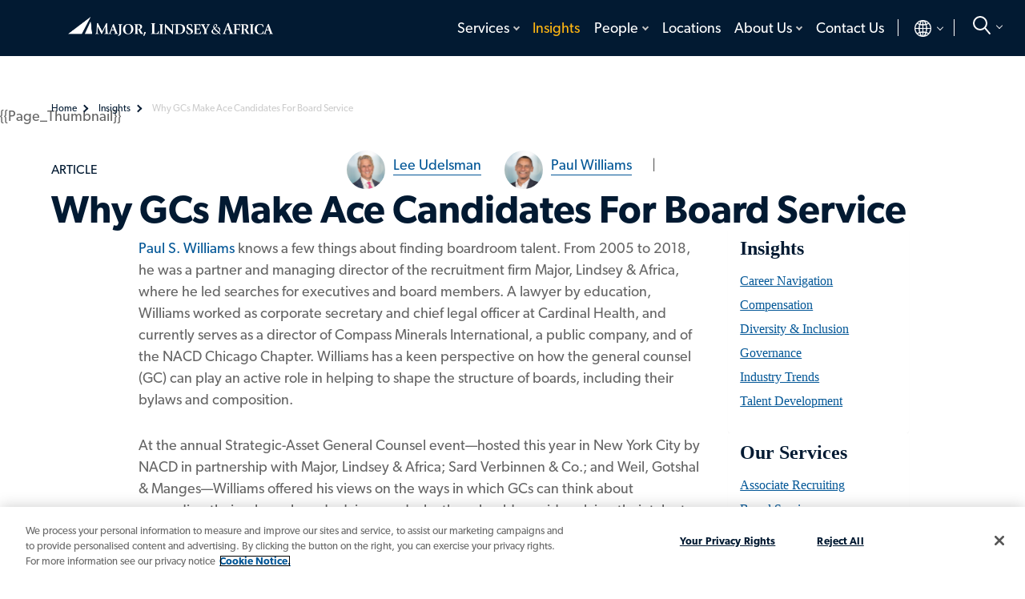

--- FILE ---
content_type: text/html; charset=utf-8
request_url: https://www.mlaglobal.com/en-sg/insights/articles/why-gcs-make-ace-candidates-for-board-service
body_size: 28779
content:


<!DOCTYPE html>
<html lang="en-SG">
<head>
    <meta charset="utf-8" />
    <meta name="viewport" content="width=device-width, initial-scale=1" />
    <meta http-equiv="X-UA-Compatible" content="IE=edge" /><script type="text/javascript">window.NREUM||(NREUM={});NREUM.info = {"beacon":"bam.nr-data.net","errorBeacon":"bam.nr-data.net","licenseKey":"NRJS-039c6483d70ec384e80","applicationID":"1237232374","transactionName":"ZVUBZEcHXxFSAUZfX1wfLmZ2SWILRwdRWUJXcwxeQRReDl8HQBl5XFQGSA==","queueTime":0,"applicationTime":374,"agent":"","atts":""}</script><script type="text/javascript">(window.NREUM||(NREUM={})).init={privacy:{cookies_enabled:true},ajax:{deny_list:["bam.nr-data.net"]},feature_flags:["soft_nav"],distributed_tracing:{enabled:true}};(window.NREUM||(NREUM={})).loader_config={agentID:"1386163234",accountID:"2676331",trustKey:"2716899",xpid:"VgAAV1VQCRABVlJVBQIFVVMF",licenseKey:"NRJS-039c6483d70ec384e80",applicationID:"1237232374",browserID:"1386163234"};window.NREUM||(NREUM={}),__nr_require=function(t,e,n){function r(n){if(!e[n]){var o=e[n]={exports:{}};t[n][0].call(o.exports,function(e){var o=t[n][1][e];return r(o||e)},o,o.exports)}return e[n].exports}if("function"==typeof __nr_require)return __nr_require;for(var o=0;o<n.length;o++)r(n[o]);return r}({1:[function(t,e,n){function r(t){try{s.console&&console.log(t)}catch(e){}}var o,i=t("ee"),a=t(31),s={};try{o=localStorage.getItem("__nr_flags").split(","),console&&"function"==typeof console.log&&(s.console=!0,o.indexOf("dev")!==-1&&(s.dev=!0),o.indexOf("nr_dev")!==-1&&(s.nrDev=!0))}catch(c){}s.nrDev&&i.on("internal-error",function(t){r(t.stack)}),s.dev&&i.on("fn-err",function(t,e,n){r(n.stack)}),s.dev&&(r("NR AGENT IN DEVELOPMENT MODE"),r("flags: "+a(s,function(t,e){return t}).join(", ")))},{}],2:[function(t,e,n){function r(t,e,n,r,s){try{l?l-=1:o(s||new UncaughtException(t,e,n),!0)}catch(f){try{i("ierr",[f,c.now(),!0])}catch(d){}}return"function"==typeof u&&u.apply(this,a(arguments))}function UncaughtException(t,e,n){this.message=t||"Uncaught error with no additional information",this.sourceURL=e,this.line=n}function o(t,e){var n=e?null:c.now();i("err",[t,n])}var i=t("handle"),a=t(32),s=t("ee"),c=t("loader"),f=t("gos"),u=window.onerror,d=!1,p="nr@seenError";if(!c.disabled){var l=0;c.features.err=!0,t(1),window.onerror=r;try{throw new Error}catch(h){"stack"in h&&(t(14),t(13),"addEventListener"in window&&t(7),c.xhrWrappable&&t(15),d=!0)}s.on("fn-start",function(t,e,n){d&&(l+=1)}),s.on("fn-err",function(t,e,n){d&&!n[p]&&(f(n,p,function(){return!0}),this.thrown=!0,o(n))}),s.on("fn-end",function(){d&&!this.thrown&&l>0&&(l-=1)}),s.on("internal-error",function(t){i("ierr",[t,c.now(),!0])})}},{}],3:[function(t,e,n){var r=t("loader");r.disabled||(r.features.ins=!0)},{}],4:[function(t,e,n){function r(){U++,L=g.hash,this[u]=y.now()}function o(){U--,g.hash!==L&&i(0,!0);var t=y.now();this[h]=~~this[h]+t-this[u],this[d]=t}function i(t,e){E.emit("newURL",[""+g,e])}function a(t,e){t.on(e,function(){this[e]=y.now()})}var s="-start",c="-end",f="-body",u="fn"+s,d="fn"+c,p="cb"+s,l="cb"+c,h="jsTime",m="fetch",v="addEventListener",w=window,g=w.location,y=t("loader");if(w[v]&&y.xhrWrappable&&!y.disabled){var x=t(11),b=t(12),E=t(9),R=t(7),O=t(14),T=t(8),S=t(15),P=t(10),M=t("ee"),C=M.get("tracer"),N=t(23);t(17),y.features.spa=!0;var L,U=0;M.on(u,r),b.on(p,r),P.on(p,r),M.on(d,o),b.on(l,o),P.on(l,o),M.buffer([u,d,"xhr-resolved"]),R.buffer([u]),O.buffer(["setTimeout"+c,"clearTimeout"+s,u]),S.buffer([u,"new-xhr","send-xhr"+s]),T.buffer([m+s,m+"-done",m+f+s,m+f+c]),E.buffer(["newURL"]),x.buffer([u]),b.buffer(["propagate",p,l,"executor-err","resolve"+s]),C.buffer([u,"no-"+u]),P.buffer(["new-jsonp","cb-start","jsonp-error","jsonp-end"]),a(T,m+s),a(T,m+"-done"),a(P,"new-jsonp"),a(P,"jsonp-end"),a(P,"cb-start"),E.on("pushState-end",i),E.on("replaceState-end",i),w[v]("hashchange",i,N(!0)),w[v]("load",i,N(!0)),w[v]("popstate",function(){i(0,U>1)},N(!0))}},{}],5:[function(t,e,n){function r(){var t=new PerformanceObserver(function(t,e){var n=t.getEntries();s(v,[n])});try{t.observe({entryTypes:["resource"]})}catch(e){}}function o(t){if(s(v,[window.performance.getEntriesByType(w)]),window.performance["c"+p])try{window.performance[h](m,o,!1)}catch(t){}else try{window.performance[h]("webkit"+m,o,!1)}catch(t){}}function i(t){}if(window.performance&&window.performance.timing&&window.performance.getEntriesByType){var a=t("ee"),s=t("handle"),c=t(14),f=t(13),u=t(6),d=t(23),p="learResourceTimings",l="addEventListener",h="removeEventListener",m="resourcetimingbufferfull",v="bstResource",w="resource",g="-start",y="-end",x="fn"+g,b="fn"+y,E="bstTimer",R="pushState",O=t("loader");if(!O.disabled){O.features.stn=!0,t(9),"addEventListener"in window&&t(7);var T=NREUM.o.EV;a.on(x,function(t,e){var n=t[0];n instanceof T&&(this.bstStart=O.now())}),a.on(b,function(t,e){var n=t[0];n instanceof T&&s("bst",[n,e,this.bstStart,O.now()])}),c.on(x,function(t,e,n){this.bstStart=O.now(),this.bstType=n}),c.on(b,function(t,e){s(E,[e,this.bstStart,O.now(),this.bstType])}),f.on(x,function(){this.bstStart=O.now()}),f.on(b,function(t,e){s(E,[e,this.bstStart,O.now(),"requestAnimationFrame"])}),a.on(R+g,function(t){this.time=O.now(),this.startPath=location.pathname+location.hash}),a.on(R+y,function(t){s("bstHist",[location.pathname+location.hash,this.startPath,this.time])}),u()?(s(v,[window.performance.getEntriesByType("resource")]),r()):l in window.performance&&(window.performance["c"+p]?window.performance[l](m,o,d(!1)):window.performance[l]("webkit"+m,o,d(!1))),document[l]("scroll",i,d(!1)),document[l]("keypress",i,d(!1)),document[l]("click",i,d(!1))}}},{}],6:[function(t,e,n){e.exports=function(){return"PerformanceObserver"in window&&"function"==typeof window.PerformanceObserver}},{}],7:[function(t,e,n){function r(t){for(var e=t;e&&!e.hasOwnProperty(u);)e=Object.getPrototypeOf(e);e&&o(e)}function o(t){s.inPlace(t,[u,d],"-",i)}function i(t,e){return t[1]}var a=t("ee").get("events"),s=t("wrap-function")(a,!0),c=t("gos"),f=XMLHttpRequest,u="addEventListener",d="removeEventListener";e.exports=a,"getPrototypeOf"in Object?(r(document),r(window),r(f.prototype)):f.prototype.hasOwnProperty(u)&&(o(window),o(f.prototype)),a.on(u+"-start",function(t,e){var n=t[1];if(null!==n&&("function"==typeof n||"object"==typeof n)){var r=c(n,"nr@wrapped",function(){function t(){if("function"==typeof n.handleEvent)return n.handleEvent.apply(n,arguments)}var e={object:t,"function":n}[typeof n];return e?s(e,"fn-",null,e.name||"anonymous"):n});this.wrapped=t[1]=r}}),a.on(d+"-start",function(t){t[1]=this.wrapped||t[1]})},{}],8:[function(t,e,n){function r(t,e,n){var r=t[e];"function"==typeof r&&(t[e]=function(){var t=i(arguments),e={};o.emit(n+"before-start",[t],e);var a;e[m]&&e[m].dt&&(a=e[m].dt);var s=r.apply(this,t);return o.emit(n+"start",[t,a],s),s.then(function(t){return o.emit(n+"end",[null,t],s),t},function(t){throw o.emit(n+"end",[t],s),t})})}var o=t("ee").get("fetch"),i=t(32),a=t(31);e.exports=o;var s=window,c="fetch-",f=c+"body-",u=["arrayBuffer","blob","json","text","formData"],d=s.Request,p=s.Response,l=s.fetch,h="prototype",m="nr@context";d&&p&&l&&(a(u,function(t,e){r(d[h],e,f),r(p[h],e,f)}),r(s,"fetch",c),o.on(c+"end",function(t,e){var n=this;if(e){var r=e.headers.get("content-length");null!==r&&(n.rxSize=r),o.emit(c+"done",[null,e],n)}else o.emit(c+"done",[t],n)}))},{}],9:[function(t,e,n){var r=t("ee").get("history"),o=t("wrap-function")(r);e.exports=r;var i=window.history&&window.history.constructor&&window.history.constructor.prototype,a=window.history;i&&i.pushState&&i.replaceState&&(a=i),o.inPlace(a,["pushState","replaceState"],"-")},{}],10:[function(t,e,n){function r(t){function e(){f.emit("jsonp-end",[],l),t.removeEventListener("load",e,c(!1)),t.removeEventListener("error",n,c(!1))}function n(){f.emit("jsonp-error",[],l),f.emit("jsonp-end",[],l),t.removeEventListener("load",e,c(!1)),t.removeEventListener("error",n,c(!1))}var r=t&&"string"==typeof t.nodeName&&"script"===t.nodeName.toLowerCase();if(r){var o="function"==typeof t.addEventListener;if(o){var a=i(t.src);if(a){var d=s(a),p="function"==typeof d.parent[d.key];if(p){var l={};u.inPlace(d.parent,[d.key],"cb-",l),t.addEventListener("load",e,c(!1)),t.addEventListener("error",n,c(!1)),f.emit("new-jsonp",[t.src],l)}}}}}function o(){return"addEventListener"in window}function i(t){var e=t.match(d);return e?e[1]:null}function a(t,e){var n=t.match(l),r=n[1],o=n[3];return o?a(o,e[r]):e[r]}function s(t){var e=t.match(p);return e&&e.length>=3?{key:e[2],parent:a(e[1],window)}:{key:t,parent:window}}var c=t(23),f=t("ee").get("jsonp"),u=t("wrap-function")(f);if(e.exports=f,o()){var d=/[?&](?:callback|cb)=([^&#]+)/,p=/(.*)\.([^.]+)/,l=/^(\w+)(\.|$)(.*)$/,h=["appendChild","insertBefore","replaceChild"];Node&&Node.prototype&&Node.prototype.appendChild?u.inPlace(Node.prototype,h,"dom-"):(u.inPlace(HTMLElement.prototype,h,"dom-"),u.inPlace(HTMLHeadElement.prototype,h,"dom-"),u.inPlace(HTMLBodyElement.prototype,h,"dom-")),f.on("dom-start",function(t){r(t[0])})}},{}],11:[function(t,e,n){var r=t("ee").get("mutation"),o=t("wrap-function")(r),i=NREUM.o.MO;e.exports=r,i&&(window.MutationObserver=function(t){return this instanceof i?new i(o(t,"fn-")):i.apply(this,arguments)},MutationObserver.prototype=i.prototype)},{}],12:[function(t,e,n){function r(t){var e=i.context(),n=s(t,"executor-",e,null,!1),r=new f(n);return i.context(r).getCtx=function(){return e},r}var o=t("wrap-function"),i=t("ee").get("promise"),a=t("ee").getOrSetContext,s=o(i),c=t(31),f=NREUM.o.PR;e.exports=i,f&&(window.Promise=r,["all","race"].forEach(function(t){var e=f[t];f[t]=function(n){function r(t){return function(){i.emit("propagate",[null,!o],a,!1,!1),o=o||!t}}var o=!1;c(n,function(e,n){Promise.resolve(n).then(r("all"===t),r(!1))});var a=e.apply(f,arguments),s=f.resolve(a);return s}}),["resolve","reject"].forEach(function(t){var e=f[t];f[t]=function(t){var n=e.apply(f,arguments);return t!==n&&i.emit("propagate",[t,!0],n,!1,!1),n}}),f.prototype["catch"]=function(t){return this.then(null,t)},f.prototype=Object.create(f.prototype,{constructor:{value:r}}),c(Object.getOwnPropertyNames(f),function(t,e){try{r[e]=f[e]}catch(n){}}),o.wrapInPlace(f.prototype,"then",function(t){return function(){var e=this,n=o.argsToArray.apply(this,arguments),r=a(e);r.promise=e,n[0]=s(n[0],"cb-",r,null,!1),n[1]=s(n[1],"cb-",r,null,!1);var c=t.apply(this,n);return r.nextPromise=c,i.emit("propagate",[e,!0],c,!1,!1),c}}),i.on("executor-start",function(t){t[0]=s(t[0],"resolve-",this,null,!1),t[1]=s(t[1],"resolve-",this,null,!1)}),i.on("executor-err",function(t,e,n){t[1](n)}),i.on("cb-end",function(t,e,n){i.emit("propagate",[n,!0],this.nextPromise,!1,!1)}),i.on("propagate",function(t,e,n){this.getCtx&&!e||(this.getCtx=function(){if(t instanceof Promise)var e=i.context(t);return e&&e.getCtx?e.getCtx():this})}),r.toString=function(){return""+f})},{}],13:[function(t,e,n){var r=t("ee").get("raf"),o=t("wrap-function")(r),i="equestAnimationFrame";e.exports=r,o.inPlace(window,["r"+i,"mozR"+i,"webkitR"+i,"msR"+i],"raf-"),r.on("raf-start",function(t){t[0]=o(t[0],"fn-")})},{}],14:[function(t,e,n){function r(t,e,n){t[0]=a(t[0],"fn-",null,n)}function o(t,e,n){this.method=n,this.timerDuration=isNaN(t[1])?0:+t[1],t[0]=a(t[0],"fn-",this,n)}var i=t("ee").get("timer"),a=t("wrap-function")(i),s="setTimeout",c="setInterval",f="clearTimeout",u="-start",d="-";e.exports=i,a.inPlace(window,[s,"setImmediate"],s+d),a.inPlace(window,[c],c+d),a.inPlace(window,[f,"clearImmediate"],f+d),i.on(c+u,r),i.on(s+u,o)},{}],15:[function(t,e,n){function r(t,e){d.inPlace(e,["onreadystatechange"],"fn-",s)}function o(){var t=this,e=u.context(t);t.readyState>3&&!e.resolved&&(e.resolved=!0,u.emit("xhr-resolved",[],t)),d.inPlace(t,y,"fn-",s)}function i(t){x.push(t),m&&(E?E.then(a):w?w(a):(R=-R,O.data=R))}function a(){for(var t=0;t<x.length;t++)r([],x[t]);x.length&&(x=[])}function s(t,e){return e}function c(t,e){for(var n in t)e[n]=t[n];return e}t(7);var f=t("ee"),u=f.get("xhr"),d=t("wrap-function")(u),p=t(23),l=NREUM.o,h=l.XHR,m=l.MO,v=l.PR,w=l.SI,g="readystatechange",y=["onload","onerror","onabort","onloadstart","onloadend","onprogress","ontimeout"],x=[];e.exports=u;var b=window.XMLHttpRequest=function(t){var e=new h(t);try{u.emit("new-xhr",[e],e),e.addEventListener(g,o,p(!1))}catch(n){try{u.emit("internal-error",[n])}catch(r){}}return e};if(c(h,b),b.prototype=h.prototype,d.inPlace(b.prototype,["open","send"],"-xhr-",s),u.on("send-xhr-start",function(t,e){r(t,e),i(e)}),u.on("open-xhr-start",r),m){var E=v&&v.resolve();if(!w&&!v){var R=1,O=document.createTextNode(R);new m(a).observe(O,{characterData:!0})}}else f.on("fn-end",function(t){t[0]&&t[0].type===g||a()})},{}],16:[function(t,e,n){function r(t){if(!s(t))return null;var e=window.NREUM;if(!e.loader_config)return null;var n=(e.loader_config.accountID||"").toString()||null,r=(e.loader_config.agentID||"").toString()||null,f=(e.loader_config.trustKey||"").toString()||null;if(!n||!r)return null;var h=l.generateSpanId(),m=l.generateTraceId(),v=Date.now(),w={spanId:h,traceId:m,timestamp:v};return(t.sameOrigin||c(t)&&p())&&(w.traceContextParentHeader=o(h,m),w.traceContextStateHeader=i(h,v,n,r,f)),(t.sameOrigin&&!u()||!t.sameOrigin&&c(t)&&d())&&(w.newrelicHeader=a(h,m,v,n,r,f)),w}function o(t,e){return"00-"+e+"-"+t+"-01"}function i(t,e,n,r,o){var i=0,a="",s=1,c="",f="";return o+"@nr="+i+"-"+s+"-"+n+"-"+r+"-"+t+"-"+a+"-"+c+"-"+f+"-"+e}function a(t,e,n,r,o,i){var a="btoa"in window&&"function"==typeof window.btoa;if(!a)return null;var s={v:[0,1],d:{ty:"Browser",ac:r,ap:o,id:t,tr:e,ti:n}};return i&&r!==i&&(s.d.tk=i),btoa(JSON.stringify(s))}function s(t){return f()&&c(t)}function c(t){var e=!1,n={};if("init"in NREUM&&"distributed_tracing"in NREUM.init&&(n=NREUM.init.distributed_tracing),t.sameOrigin)e=!0;else if(n.allowed_origins instanceof Array)for(var r=0;r<n.allowed_origins.length;r++){var o=h(n.allowed_origins[r]);if(t.hostname===o.hostname&&t.protocol===o.protocol&&t.port===o.port){e=!0;break}}return e}function f(){return"init"in NREUM&&"distributed_tracing"in NREUM.init&&!!NREUM.init.distributed_tracing.enabled}function u(){return"init"in NREUM&&"distributed_tracing"in NREUM.init&&!!NREUM.init.distributed_tracing.exclude_newrelic_header}function d(){return"init"in NREUM&&"distributed_tracing"in NREUM.init&&NREUM.init.distributed_tracing.cors_use_newrelic_header!==!1}function p(){return"init"in NREUM&&"distributed_tracing"in NREUM.init&&!!NREUM.init.distributed_tracing.cors_use_tracecontext_headers}var l=t(28),h=t(18);e.exports={generateTracePayload:r,shouldGenerateTrace:s}},{}],17:[function(t,e,n){function r(t){var e=this.params,n=this.metrics;if(!this.ended){this.ended=!0;for(var r=0;r<p;r++)t.removeEventListener(d[r],this.listener,!1);return e.protocol&&"data"===e.protocol?void g("Ajax/DataUrl/Excluded"):void(e.aborted||(n.duration=a.now()-this.startTime,this.loadCaptureCalled||4!==t.readyState?null==e.status&&(e.status=0):i(this,t),n.cbTime=this.cbTime,s("xhr",[e,n,this.startTime,this.endTime,"xhr"],this)))}}function o(t,e){var n=c(e),r=t.params;r.hostname=n.hostname,r.port=n.port,r.protocol=n.protocol,r.host=n.hostname+":"+n.port,r.pathname=n.pathname,t.parsedOrigin=n,t.sameOrigin=n.sameOrigin}function i(t,e){t.params.status=e.status;var n=v(e,t.lastSize);if(n&&(t.metrics.rxSize=n),t.sameOrigin){var r=e.getResponseHeader("X-NewRelic-App-Data");r&&(t.params.cat=r.split(", ").pop())}t.loadCaptureCalled=!0}var a=t("loader");if(a.xhrWrappable&&!a.disabled){var s=t("handle"),c=t(18),f=t(16).generateTracePayload,u=t("ee"),d=["load","error","abort","timeout"],p=d.length,l=t("id"),h=t(24),m=t(22),v=t(19),w=t(23),g=t(25).recordSupportability,y=NREUM.o.REQ,x=window.XMLHttpRequest;a.features.xhr=!0,t(15),t(8),u.on("new-xhr",function(t){var e=this;e.totalCbs=0,e.called=0,e.cbTime=0,e.end=r,e.ended=!1,e.xhrGuids={},e.lastSize=null,e.loadCaptureCalled=!1,e.params=this.params||{},e.metrics=this.metrics||{},t.addEventListener("load",function(n){i(e,t)},w(!1)),h&&(h>34||h<10)||t.addEventListener("progress",function(t){e.lastSize=t.loaded},w(!1))}),u.on("open-xhr-start",function(t){this.params={method:t[0]},o(this,t[1]),this.metrics={}}),u.on("open-xhr-end",function(t,e){"loader_config"in NREUM&&"xpid"in NREUM.loader_config&&this.sameOrigin&&e.setRequestHeader("X-NewRelic-ID",NREUM.loader_config.xpid);var n=f(this.parsedOrigin);if(n){var r=!1;n.newrelicHeader&&(e.setRequestHeader("newrelic",n.newrelicHeader),r=!0),n.traceContextParentHeader&&(e.setRequestHeader("traceparent",n.traceContextParentHeader),n.traceContextStateHeader&&e.setRequestHeader("tracestate",n.traceContextStateHeader),r=!0),r&&(this.dt=n)}}),u.on("send-xhr-start",function(t,e){var n=this.metrics,r=t[0],o=this;if(n&&r){var i=m(r);i&&(n.txSize=i)}this.startTime=a.now(),this.listener=function(t){try{"abort"!==t.type||o.loadCaptureCalled||(o.params.aborted=!0),("load"!==t.type||o.called===o.totalCbs&&(o.onloadCalled||"function"!=typeof e.onload))&&o.end(e)}catch(n){try{u.emit("internal-error",[n])}catch(r){}}};for(var s=0;s<p;s++)e.addEventListener(d[s],this.listener,w(!1))}),u.on("xhr-cb-time",function(t,e,n){this.cbTime+=t,e?this.onloadCalled=!0:this.called+=1,this.called!==this.totalCbs||!this.onloadCalled&&"function"==typeof n.onload||this.end(n)}),u.on("xhr-load-added",function(t,e){var n=""+l(t)+!!e;this.xhrGuids&&!this.xhrGuids[n]&&(this.xhrGuids[n]=!0,this.totalCbs+=1)}),u.on("xhr-load-removed",function(t,e){var n=""+l(t)+!!e;this.xhrGuids&&this.xhrGuids[n]&&(delete this.xhrGuids[n],this.totalCbs-=1)}),u.on("xhr-resolved",function(){this.endTime=a.now()}),u.on("addEventListener-end",function(t,e){e instanceof x&&"load"===t[0]&&u.emit("xhr-load-added",[t[1],t[2]],e)}),u.on("removeEventListener-end",function(t,e){e instanceof x&&"load"===t[0]&&u.emit("xhr-load-removed",[t[1],t[2]],e)}),u.on("fn-start",function(t,e,n){e instanceof x&&("onload"===n&&(this.onload=!0),("load"===(t[0]&&t[0].type)||this.onload)&&(this.xhrCbStart=a.now()))}),u.on("fn-end",function(t,e){this.xhrCbStart&&u.emit("xhr-cb-time",[a.now()-this.xhrCbStart,this.onload,e],e)}),u.on("fetch-before-start",function(t){function e(t,e){var n=!1;return e.newrelicHeader&&(t.set("newrelic",e.newrelicHeader),n=!0),e.traceContextParentHeader&&(t.set("traceparent",e.traceContextParentHeader),e.traceContextStateHeader&&t.set("tracestate",e.traceContextStateHeader),n=!0),n}var n,r=t[1]||{};"string"==typeof t[0]?n=t[0]:t[0]&&t[0].url?n=t[0].url:window.URL&&t[0]&&t[0]instanceof URL&&(n=t[0].href),n&&(this.parsedOrigin=c(n),this.sameOrigin=this.parsedOrigin.sameOrigin);var o=f(this.parsedOrigin);if(o&&(o.newrelicHeader||o.traceContextParentHeader))if("string"==typeof t[0]||window.URL&&t[0]&&t[0]instanceof URL){var i={};for(var a in r)i[a]=r[a];i.headers=new Headers(r.headers||{}),e(i.headers,o)&&(this.dt=o),t.length>1?t[1]=i:t.push(i)}else t[0]&&t[0].headers&&e(t[0].headers,o)&&(this.dt=o)}),u.on("fetch-start",function(t,e){this.params={},this.metrics={},this.startTime=a.now(),this.dt=e,t.length>=1&&(this.target=t[0]),t.length>=2&&(this.opts=t[1]);var n,r=this.opts||{},i=this.target;if("string"==typeof i?n=i:"object"==typeof i&&i instanceof y?n=i.url:window.URL&&"object"==typeof i&&i instanceof URL&&(n=i.href),o(this,n),"data"!==this.params.protocol){var s=(""+(i&&i instanceof y&&i.method||r.method||"GET")).toUpperCase();this.params.method=s,this.txSize=m(r.body)||0}}),u.on("fetch-done",function(t,e){if(this.endTime=a.now(),this.params||(this.params={}),"data"===this.params.protocol)return void g("Ajax/DataUrl/Excluded");this.params.status=e?e.status:0;var n;"string"==typeof this.rxSize&&this.rxSize.length>0&&(n=+this.rxSize);var r={txSize:this.txSize,rxSize:n,duration:a.now()-this.startTime};s("xhr",[this.params,r,this.startTime,this.endTime,"fetch"],this)})}},{}],18:[function(t,e,n){var r={};e.exports=function(t){if(t in r)return r[t];if(0===(t||"").indexOf("data:"))return{protocol:"data"};var e=document.createElement("a"),n=window.location,o={};e.href=t,o.port=e.port;var i=e.href.split("://");!o.port&&i[1]&&(o.port=i[1].split("/")[0].split("@").pop().split(":")[1]),o.port&&"0"!==o.port||(o.port="https"===i[0]?"443":"80"),o.hostname=e.hostname||n.hostname,o.pathname=e.pathname,o.protocol=i[0],"/"!==o.pathname.charAt(0)&&(o.pathname="/"+o.pathname);var a=!e.protocol||":"===e.protocol||e.protocol===n.protocol,s=e.hostname===document.domain&&e.port===n.port;return o.sameOrigin=a&&(!e.hostname||s),"/"===o.pathname&&(r[t]=o),o}},{}],19:[function(t,e,n){function r(t,e){var n=t.responseType;return"json"===n&&null!==e?e:"arraybuffer"===n||"blob"===n||"json"===n?o(t.response):"text"===n||""===n||void 0===n?o(t.responseText):void 0}var o=t(22);e.exports=r},{}],20:[function(t,e,n){function r(){}function o(t,e,n,r){return function(){return u.recordSupportability("API/"+e+"/called"),i(t+e,[f.now()].concat(s(arguments)),n?null:this,r),n?void 0:this}}var i=t("handle"),a=t(31),s=t(32),c=t("ee").get("tracer"),f=t("loader"),u=t(25),d=NREUM;"undefined"==typeof window.newrelic&&(newrelic=d);var p=["setPageViewName","setCustomAttribute","setErrorHandler","finished","addToTrace","inlineHit","addRelease"],l="api-",h=l+"ixn-";a(p,function(t,e){d[e]=o(l,e,!0,"api")}),d.addPageAction=o(l,"addPageAction",!0),d.setCurrentRouteName=o(l,"routeName",!0),e.exports=newrelic,d.interaction=function(){return(new r).get()};var m=r.prototype={createTracer:function(t,e){var n={},r=this,o="function"==typeof e;return i(h+"tracer",[f.now(),t,n],r),function(){if(c.emit((o?"":"no-")+"fn-start",[f.now(),r,o],n),o)try{return e.apply(this,arguments)}catch(t){throw c.emit("fn-err",[arguments,this,t],n),t}finally{c.emit("fn-end",[f.now()],n)}}}};a("actionText,setName,setAttribute,save,ignore,onEnd,getContext,end,get".split(","),function(t,e){m[e]=o(h,e)}),newrelic.noticeError=function(t,e){"string"==typeof t&&(t=new Error(t)),u.recordSupportability("API/noticeError/called"),i("err",[t,f.now(),!1,e])}},{}],21:[function(t,e,n){function r(t){if(NREUM.init){for(var e=NREUM.init,n=t.split("."),r=0;r<n.length-1;r++)if(e=e[n[r]],"object"!=typeof e)return;return e=e[n[n.length-1]]}}e.exports={getConfiguration:r}},{}],22:[function(t,e,n){e.exports=function(t){if("string"==typeof t&&t.length)return t.length;if("object"==typeof t){if("undefined"!=typeof ArrayBuffer&&t instanceof ArrayBuffer&&t.byteLength)return t.byteLength;if("undefined"!=typeof Blob&&t instanceof Blob&&t.size)return t.size;if(!("undefined"!=typeof FormData&&t instanceof FormData))try{return JSON.stringify(t).length}catch(e){return}}}},{}],23:[function(t,e,n){var r=!1;try{var o=Object.defineProperty({},"passive",{get:function(){r=!0}});window.addEventListener("testPassive",null,o),window.removeEventListener("testPassive",null,o)}catch(i){}e.exports=function(t){return r?{passive:!0,capture:!!t}:!!t}},{}],24:[function(t,e,n){var r=0,o=navigator.userAgent.match(/Firefox[\/\s](\d+\.\d+)/);o&&(r=+o[1]),e.exports=r},{}],25:[function(t,e,n){function r(t,e){var n=[a,t,{name:t},e];return i("storeMetric",n,null,"api"),n}function o(t,e){var n=[s,t,{name:t},e];return i("storeEventMetrics",n,null,"api"),n}var i=t("handle"),a="sm",s="cm";e.exports={constants:{SUPPORTABILITY_METRIC:a,CUSTOM_METRIC:s},recordSupportability:r,recordCustom:o}},{}],26:[function(t,e,n){function r(){return s.exists&&performance.now?Math.round(performance.now()):(i=Math.max((new Date).getTime(),i))-a}function o(){return i}var i=(new Date).getTime(),a=i,s=t(33);e.exports=r,e.exports.offset=a,e.exports.getLastTimestamp=o},{}],27:[function(t,e,n){function r(t,e){var n=t.getEntries();n.forEach(function(t){"first-paint"===t.name?l("timing",["fp",Math.floor(t.startTime)]):"first-contentful-paint"===t.name&&l("timing",["fcp",Math.floor(t.startTime)])})}function o(t,e){var n=t.getEntries();if(n.length>0){var r=n[n.length-1];if(f&&f<r.startTime)return;var o=[r],i=a({});i&&o.push(i),l("lcp",o)}}function i(t){t.getEntries().forEach(function(t){t.hadRecentInput||l("cls",[t])})}function a(t){var e=navigator.connection||navigator.mozConnection||navigator.webkitConnection;if(e)return e.type&&(t["net-type"]=e.type),e.effectiveType&&(t["net-etype"]=e.effectiveType),e.rtt&&(t["net-rtt"]=e.rtt),e.downlink&&(t["net-dlink"]=e.downlink),t}function s(t){if(t instanceof w&&!y){var e=Math.round(t.timeStamp),n={type:t.type};a(n),e<=h.now()?n.fid=h.now()-e:e>h.offset&&e<=Date.now()?(e-=h.offset,n.fid=h.now()-e):e=h.now(),y=!0,l("timing",["fi",e,n])}}function c(t){"hidden"===t&&(f=h.now(),l("pageHide",[f]))}if(!("init"in NREUM&&"page_view_timing"in NREUM.init&&"enabled"in NREUM.init.page_view_timing&&NREUM.init.page_view_timing.enabled===!1)){var f,u,d,p,l=t("handle"),h=t("loader"),m=t(30),v=t(23),w=NREUM.o.EV;if("PerformanceObserver"in window&&"function"==typeof window.PerformanceObserver){u=new PerformanceObserver(r);try{u.observe({entryTypes:["paint"]})}catch(g){}d=new PerformanceObserver(o);try{d.observe({entryTypes:["largest-contentful-paint"]})}catch(g){}p=new PerformanceObserver(i);try{p.observe({type:"layout-shift",buffered:!0})}catch(g){}}if("addEventListener"in document){var y=!1,x=["click","keydown","mousedown","pointerdown","touchstart"];x.forEach(function(t){document.addEventListener(t,s,v(!1))})}m(c)}},{}],28:[function(t,e,n){function r(){function t(){return e?15&e[n++]:16*Math.random()|0}var e=null,n=0,r=window.crypto||window.msCrypto;r&&r.getRandomValues&&(e=r.getRandomValues(new Uint8Array(31)));for(var o,i="xxxxxxxx-xxxx-4xxx-yxxx-xxxxxxxxxxxx",a="",s=0;s<i.length;s++)o=i[s],"x"===o?a+=t().toString(16):"y"===o?(o=3&t()|8,a+=o.toString(16)):a+=o;return a}function o(){return a(16)}function i(){return a(32)}function a(t){function e(){return n?15&n[r++]:16*Math.random()|0}var n=null,r=0,o=window.crypto||window.msCrypto;o&&o.getRandomValues&&Uint8Array&&(n=o.getRandomValues(new Uint8Array(t)));for(var i=[],a=0;a<t;a++)i.push(e().toString(16));return i.join("")}e.exports={generateUuid:r,generateSpanId:o,generateTraceId:i}},{}],29:[function(t,e,n){function r(t,e){if(!o)return!1;if(t!==o)return!1;if(!e)return!0;if(!i)return!1;for(var n=i.split("."),r=e.split("."),a=0;a<r.length;a++)if(r[a]!==n[a])return!1;return!0}var o=null,i=null,a=/Version\/(\S+)\s+Safari/;if(navigator.userAgent){var s=navigator.userAgent,c=s.match(a);c&&s.indexOf("Chrome")===-1&&s.indexOf("Chromium")===-1&&(o="Safari",i=c[1])}e.exports={agent:o,version:i,match:r}},{}],30:[function(t,e,n){function r(t){function e(){t(s&&document[s]?document[s]:document[i]?"hidden":"visible")}"addEventListener"in document&&a&&document.addEventListener(a,e,o(!1))}var o=t(23);e.exports=r;var i,a,s;"undefined"!=typeof document.hidden?(i="hidden",a="visibilitychange",s="visibilityState"):"undefined"!=typeof document.msHidden?(i="msHidden",a="msvisibilitychange"):"undefined"!=typeof document.webkitHidden&&(i="webkitHidden",a="webkitvisibilitychange",s="webkitVisibilityState")},{}],31:[function(t,e,n){function r(t,e){var n=[],r="",i=0;for(r in t)o.call(t,r)&&(n[i]=e(r,t[r]),i+=1);return n}var o=Object.prototype.hasOwnProperty;e.exports=r},{}],32:[function(t,e,n){function r(t,e,n){e||(e=0),"undefined"==typeof n&&(n=t?t.length:0);for(var r=-1,o=n-e||0,i=Array(o<0?0:o);++r<o;)i[r]=t[e+r];return i}e.exports=r},{}],33:[function(t,e,n){e.exports={exists:"undefined"!=typeof window.performance&&window.performance.timing&&"undefined"!=typeof window.performance.timing.navigationStart}},{}],ee:[function(t,e,n){function r(){}function o(t){function e(t){return t&&t instanceof r?t:t?f(t,c,a):a()}function n(n,r,o,i,a){if(a!==!1&&(a=!0),!l.aborted||i){t&&a&&t(n,r,o);for(var s=e(o),c=m(n),f=c.length,u=0;u<f;u++)c[u].apply(s,r);var p=d[y[n]];return p&&p.push([x,n,r,s]),s}}function i(t,e){g[t]=m(t).concat(e)}function h(t,e){var n=g[t];if(n)for(var r=0;r<n.length;r++)n[r]===e&&n.splice(r,1)}function m(t){return g[t]||[]}function v(t){return p[t]=p[t]||o(n)}function w(t,e){l.aborted||u(t,function(t,n){e=e||"feature",y[n]=e,e in d||(d[e]=[])})}var g={},y={},x={on:i,addEventListener:i,removeEventListener:h,emit:n,get:v,listeners:m,context:e,buffer:w,abort:s,aborted:!1};return x}function i(t){return f(t,c,a)}function a(){return new r}function s(){(d.api||d.feature)&&(l.aborted=!0,d=l.backlog={})}var c="nr@context",f=t("gos"),u=t(31),d={},p={},l=e.exports=o();e.exports.getOrSetContext=i,l.backlog=d},{}],gos:[function(t,e,n){function r(t,e,n){if(o.call(t,e))return t[e];var r=n();if(Object.defineProperty&&Object.keys)try{return Object.defineProperty(t,e,{value:r,writable:!0,enumerable:!1}),r}catch(i){}return t[e]=r,r}var o=Object.prototype.hasOwnProperty;e.exports=r},{}],handle:[function(t,e,n){function r(t,e,n,r){o.buffer([t],r),o.emit(t,e,n)}var o=t("ee").get("handle");e.exports=r,r.ee=o},{}],id:[function(t,e,n){function r(t){var e=typeof t;return!t||"object"!==e&&"function"!==e?-1:t===window?0:a(t,i,function(){return o++})}var o=1,i="nr@id",a=t("gos");e.exports=r},{}],loader:[function(t,e,n){function r(){if(!T++){var t=O.info=NREUM.info,e=m.getElementsByTagName("script")[0];if(setTimeout(f.abort,3e4),!(t&&t.licenseKey&&t.applicationID&&e))return f.abort();c(E,function(e,n){t[e]||(t[e]=n)});var n=a();s("mark",["onload",n+O.offset],null,"api"),s("timing",["load",n]);var r=m.createElement("script");0===t.agent.indexOf("http://")||0===t.agent.indexOf("https://")?r.src=t.agent:r.src=l+"://"+t.agent,e.parentNode.insertBefore(r,e)}}function o(){"complete"===m.readyState&&i()}function i(){s("mark",["domContent",a()+O.offset],null,"api")}var a=t(26),s=t("handle"),c=t(31),f=t("ee"),u=t(29),d=t(21),p=t(23),l=d.getConfiguration("ssl")===!1?"http":"https",h=window,m=h.document,v="addEventListener",w="attachEvent",g=h.XMLHttpRequest,y=g&&g.prototype,x=!1;NREUM.o={ST:setTimeout,SI:h.setImmediate,CT:clearTimeout,XHR:g,REQ:h.Request,EV:h.Event,PR:h.Promise,MO:h.MutationObserver};var b=""+location,E={beacon:"bam.nr-data.net",errorBeacon:"bam.nr-data.net",agent:"js-agent.newrelic.com/nr-spa-1216.min.js"},R=g&&y&&y[v]&&!/CriOS/.test(navigator.userAgent),O=e.exports={offset:a.getLastTimestamp(),now:a,origin:b,features:{},xhrWrappable:R,userAgent:u,disabled:x};if(!x){t(20),t(27),m[v]?(m[v]("DOMContentLoaded",i,p(!1)),h[v]("load",r,p(!1))):(m[w]("onreadystatechange",o),h[w]("onload",r)),s("mark",["firstbyte",a.getLastTimestamp()],null,"api");var T=0}},{}],"wrap-function":[function(t,e,n){function r(t,e){function n(e,n,r,c,f){function nrWrapper(){var i,a,u,p;try{a=this,i=d(arguments),u="function"==typeof r?r(i,a):r||{}}catch(l){o([l,"",[i,a,c],u],t)}s(n+"start",[i,a,c],u,f);try{return p=e.apply(a,i)}catch(h){throw s(n+"err",[i,a,h],u,f),h}finally{s(n+"end",[i,a,p],u,f)}}return a(e)?e:(n||(n=""),nrWrapper[p]=e,i(e,nrWrapper,t),nrWrapper)}function r(t,e,r,o,i){r||(r="");var s,c,f,u="-"===r.charAt(0);for(f=0;f<e.length;f++)c=e[f],s=t[c],a(s)||(t[c]=n(s,u?c+r:r,o,c,i))}function s(n,r,i,a){if(!h||e){var s=h;h=!0;try{t.emit(n,r,i,e,a)}catch(c){o([c,n,r,i],t)}h=s}}return t||(t=u),n.inPlace=r,n.flag=p,n}function o(t,e){e||(e=u);try{e.emit("internal-error",t)}catch(n){}}function i(t,e,n){if(Object.defineProperty&&Object.keys)try{var r=Object.keys(t);return r.forEach(function(n){Object.defineProperty(e,n,{get:function(){return t[n]},set:function(e){return t[n]=e,e}})}),e}catch(i){o([i],n)}for(var a in t)l.call(t,a)&&(e[a]=t[a]);return e}function a(t){return!(t&&t instanceof Function&&t.apply&&!t[p])}function s(t,e){var n=e(t);return n[p]=t,i(t,n,u),n}function c(t,e,n){var r=t[e];t[e]=s(r,n)}function f(){for(var t=arguments.length,e=new Array(t),n=0;n<t;++n)e[n]=arguments[n];return e}var u=t("ee"),d=t(32),p="nr@original",l=Object.prototype.hasOwnProperty,h=!1;e.exports=r,e.exports.wrapFunction=s,e.exports.wrapInPlace=c,e.exports.argsToArray=f},{}]},{},["loader",2,17,5,3,4]);</script>

    
    <title>Why GCs Make Ace Candidates For Board Service</title>



    <meta property="og:title" content="Why GCs Make Ace Candidates For Board Service" />
    <meta property="og:image" content="https://sc-cms-prod103-cdn-dsb5cvath4adbgd0.z01.azurefd.net/-/media/images/mlaglobal/insights/articles/mla_whygcsmakeacecandidates_1200x620_100419-jpg.jpg?rev=-1" />
    <meta property="og:image:type" content="image/jpeg" />
    <meta property="og:image:width" content="1200" />
    <meta property="og:image:height" content="620" />

    <meta property="og:description" content="Why GCs Make Ace Candidates For Board Service" />
    <meta name="description" content="Why GCs Make Ace Candidates For Board Service" />

    <meta property="og:url" content="https://www.mlaglobal.com/en-sg/insights/articles/why-gcs-make-ace-candidates-for-board-service" />
    <meta name="robots" content="INDEX, FOLLOW" />

    <link href="https://www.mlaglobal.com/en-sg/insights/articles/why-gcs-make-ace-candidates-for-board-service" rel="canonical" />

    <link rel="alternate" hreflang="en" href="https://www.mlaglobal.com/en/insights/articles/why-gcs-make-ace-candidates-for-board-service" />
    <link rel="alternate" hreflang="en-gb" href="https://www.mlaglobal.com/en-gb/insights/articles/why-gcs-make-ace-candidates-for-board-service" />
    <link rel="alternate" hreflang="en-sg" href="https://www.mlaglobal.com/en-sg/insights/articles/why-gcs-make-ace-candidates-for-board-service" />
    <link rel="alternate" hreflang="x-default" href="https://www.mlaglobal.com/insights/articles/why-gcs-make-ace-candidates-for-board-service" />

    


    <!-- OneTrust Privacy Notice start -->
    <script src="https://privacyportal-cdn.onetrust.com/privacy-notice-scripts/otnotice-1.0.min.js" type="text/javascript" charset="UTF-8" id="otprivacy-notice-script">
      settings="eyJjYWxsYmFja1VybCI6Imh0dHBzOi8vcHJpdmFjeXBvcnRhbC5vbmV0cnVzdC5jb20vcmVxdWVzdC92MS9wcml2YWN5Tm90aWNlcy9zdGF0cy92aWV3cyJ9"
    </script>
  
  <script type="text/javascript" charset="UTF-8">
      // To ensure external settings are loaded, use the Initialized promise:
      OneTrust.NoticeApi.Initialized.then(function() {
        OneTrust.NoticeApi.LoadNotices(["https://privacyportal-cdn.onetrust.com/b30a9c1e-bba2-4172-8e2c-4fe30d877ce1/privacy-notices/0a97131b-b2ed-41dd-9546-78deeb033438.json"]);
      });
    </script>
    
  <!-- OneTrust Privacy Notice end -->
<!-- OneTrust Cookies Consent Notice start for mlaglobal.com -->
<script src="https://cdn.cookielaw.org/scripttemplates/otSDKStub.js" data-document-language="true" type="text/javascript" charset="UTF-8" data-domain-script="c754b259-0e9d-432a-a451-06bcbeef736b" ></script>
<script type="text/javascript">
function OptanonWrapper() { }
</script>
<!-- OneTrust Cookies Consent Notice end for mlaglobal.com -->

<!-- Enable survey tool -->
<script type="text/javascript">
    window.hfAccountId = "fb97d0da-9950-483e-acd1-9cdd3d538c36";
    window.hfDomain = "https://api.herefish.com";
    (function() {
        var hf = document.createElement('script'); hf.type = 'text/javascript'; hf.async = true;
        hf.src = window.hfDomain + '/scripts/hf.js';
        var s = document.getElementsByTagName('script')[0]; s.parentNode.insertBefore(hf, s);
    })();
</script>
<!-- Enable survey tool end -->
<meta name="twitter:card" content="summary_large_image">
<meta name="twitter:site" content="@MLAGlobal">
<meta name="twitter:creator" content="@MLAGlobal">

<!-- DTM Loading Script -->
<script type="text/plain" class="optanon-category-C0002">
function loadScript( url, callback ) {
  var script = document.createElement( "script" )
  script.type = "text/javascript";
  if(script.readyState) {  //IE
    script.onreadystatechange = function() {
      if ( script.readyState === "loaded" || script.readyState === "complete" ) {
        script.onreadystatechange = null;
        callback();
      }
    };
  } else {  //Others
    script.onload = function() {
      callback();
    };
  }
  script.src = url;
  document.getElementsByTagName( "head" )[0].appendChild( script );
}

// call the function...
loadScript("//assets.adobedtm.com/3da0869e186f/a1380f93cf65/launch-988087fecd28.min.js", function() {
  _satellite.pageBottom();
});
</script>
<style>
#onetrust-consent-sdk #onetrust-policy-title {
    position: absolute;
    width: 1px;
    height: 1px;
    margin: -1px;
    padding: 0;
    overflow: hidden;
    clip: rect(0,0,0,0);
    border: 0;
}
.download-button:focus-within{
  background-color: #056AB7 !important;
  }

</style>



    <!--link href="/Areas/Enterprise/css/main.css" rel="stylesheet" /> -->
    <link href="https://sc-cms-prod103-cdn-dsb5cvath4adbgd0.z01.azurefd.net/Areas/MLAGlobal/css/v-10.15.1760530762/main.css" rel="stylesheet" />


    <script defer src="https://sc-cms-prod103-cdn-dsb5cvath4adbgd0.z01.azurefd.net/Areas/MLAGlobal/js/vendor/v-10.15.1760530480/modernizr.2.6.2.min.js"></script>
    <!-- Icon Font -->
    <link rel="stylesheet" href="//maxcdn.bootstrapcdn.com/font-awesome/4.7.0/css/font-awesome.min.css" integrity="sha512-SfTiTlX6kk+qitfevl/7LibUOeJWlt9rbyDn92a1DqWOw9vWG2MFoays0sgObmWazO5BQPiFucnnEAjpAB+/Sw==" crossorigin="anonymous" />

    <!-- Gibson font family / LM's account, replace with prod account before going to stage/prior to go live
    <link rel="stylesheet" href="https://use.typekit.net/jkm8yce.css" media="not all" onload="if (media != 'all')media='all'">-->
    <link rel="stylesheet" href="https://use.typekit.net/fzu5xvl.css" media="not all" onload="if (media != 'all')media='all'">

    <!-- Favicons -->
    <link rel="apple-touch-icon" sizes="180x180" href="/Areas/mlaglobal/img/apple-touch-icon.png">
    <link rel="icon" type="image/png" sizes="32x32" href="/Areas/mlaglobal/img/favicon-32x32.png">
    <link rel="icon" type="image/png" sizes="16x16" href="/Areas/mlaglobal/img/favicon-16x16.png">
    <link rel="manifest" href="/Areas/mlaglobal/img/site.webmanifest">
    <link rel="mask-icon" href="/Areas/mlaglobal/img/safari-pinned-tab.svg" color="#0d1f34">
    <link rel="shortcut icon" href="/Areas/mlaglobal/img/favicon.ico">
    <meta name="msapplication-TileColor" content="#ffffff">
    <meta name="msapplication-config" content="/Areas/mlaglobal/img/browserconfig.xml">
    <meta name="theme-color" content="#ffffff">
    
    
<style type='text/css'>
    .lazy {
        background-image: none !important;
        transition: background-image ease-out 0.1s;
        content-visibility: auto;
    }
    img.lazy {
        opacity: 0;
        transition: opacity ease-out 0.1s;
        content-visibility: auto;
    }
</style>
<script type='text/javascript'>
    function requestImage() {
        window.requestAnimationFrame(lazyload);
    }
    if (document.readyState === 'complete') {
        lazyload();
    }
    function lazyload()
    {
            var lazyElements = document.querySelectorAll('.lazy');
            var scrollTop = window.pageYOffset;
            Array.prototype.forEach.call(lazyElements, function(elem) {
                var viewportOffset = elem.getBoundingClientRect();
                var topOffset = viewportOffset.top;
                if (topOffset < (window.innerHeight + scrollTop))
                {
                    if (elem.dataset.src)
                    {
                        // find any data-src and switch it to src
                        elem.src = elem.dataset.src;
                    }
                    elem.classList.remove('lazy');
                }
            });
    }
    window.onload = lazyload; // go ahead and invoke as well
    document.addEventListener('scroll', requestImage);
    window.addEventListener('resize', requestImage);
    window.addEventListener('orientationChange', requestImage);
    document.addEventListener('ProcessLazyImages', requestImage); // allow local opcos to trigger processing
</script>
<script
        data-ux-args='{}'
        data-ux-module='Enterprise/Feature/lazyload'
        data-ux-state='pending'
        type='text/score-module'>
</script>


<script type="application/ld+json">
{
  "@context": "https://schema.org",
  "@graph": [
        
    {
        "@type": "Organization",
        "@id": "https://www.mlaglobal.com/#organization",
        "name": "Major, Lindsey & Africa",
        "url": "https://www.mlaglobal.com",
        "sameAs": [
            "https://www.youtube.com/user/majorlindseyafrica",
            "https://www.facebook.com/mlaglobal",
            "https://www.linkedin.com/company/major-lindsey-&-africa",
            "https://x.com/mlaglobal",
            "https://instagram.com/mlaglobal/"
        ],
        "logo": {
            "@type": "ImageObject",
            "inLanguage": "en-SG",
            "@id": "https://www.mlaglobal.com/#/schema/logo/image/",
            "url": "https://sc-cms-prod103-cdn-dsb5cvath4adbgd0.z01.azurefd.net/-/media/images/mlaglobal/logos/mlalogosmwhite2x-png.png?rev=-1",
            "contentUrl": "https://sc-cms-prod103-cdn-dsb5cvath4adbgd0.z01.azurefd.net/-/media/images/mlaglobal/logos/mlalogosmwhite2x-png.png?rev=-1",
            "width": "490",
            "height": "46",
            "caption": "Major, Lindsey & Africa"
        },
        "image": {
            "@id": "https://www.mlaglobal.com/#/schema/logo/image/"
        }
    },
    {
        "@type": "WebSite",
        "@id": "https://www.mlaglobal.com/#website",
        "url": "https://www.mlaglobal.com",
        "name": "www.mlaglobal.com",
        "description": "We are the global navigators of legal careers. Our legal recruiting services match law firms and corporations with elite lawyers and legal professionals.",
        "publisher": {
            "@id": "https://www.mlaglobal.com/#website-organization"
        },
        "potentialAction": {
            "@type": "SearchAction",
            "target": {
                "@type": "EntryPoint",
                "urlTemplate": "https://www.mlaglobal.com/en-sg/search?q={search_term_string}"
            },
            "query-input": "required name=search_term_string"
        },
        "inLanguage": "en-SG"
    },
    {
        "@type": "ImageObject",
        "inLanguage": "en-SG",
        "@id": "https://sc-cms-prod103-cdn-dsb5cvath4adbgd0.z01.azurefd.net/-/media/images/mlaglobal/logos/mlalogosmwhite2x-png.png?rev=-1/#primaryimage",
        "url": "https://sc-cms-prod103-cdn-dsb5cvath4adbgd0.z01.azurefd.net/-/media/images/mlaglobal/logos/mlalogosmwhite2x-png.png?rev=-1",
        "contentUrl": "https://sc-cms-prod103-cdn-dsb5cvath4adbgd0.z01.azurefd.net/-/media/images/mlaglobal/logos/mlalogosmwhite2x-png.png?rev=-1",
        "width": "490",
        "height": "46"
    },
        {
          "@type": "Article",
          "@id": "https://www.mlaglobal.com/en-sg/insights/articles/why-gcs-make-ace-candidates-for-board-service/#Article",
          "url": "https://www.mlaglobal.com/en-sg/insights/articles/why-gcs-make-ace-candidates-for-board-service",
          "name": "Why GCs Make Ace Candidates For Board Service",
          "headline": "Why GCs Make Ace Candidates For Board Service",
          "description": "Paul S. Williams knows a few things about finding boardroom talent. From 2005 to 2018, he was a partner and managing director of the recruitment firm Major, Lindsey &amp; Africa, where he led searches for executives and board members.",
          "datePublished": "20191009T205319Z",
          "dateModified": "20251106T072825Z",
          "isPartOf": {
            "@id": "https://www.mlaglobal.com/#website"
          },
          "image": {
            "@type": "ImageObject",
            "url": "https://sc-cms-prod103-cdn-dsb5cvath4adbgd0.z01.azurefd.net/-/media/images/mlaglobal/insights/articles/mla_whygcsmakeacecandidates_600x300_100419-jpg.jpg?rev=-1",
            "contentUrl": "https://sc-cms-prod103-cdn-dsb5cvath4adbgd0.z01.azurefd.net/-/media/images/mlaglobal/insights/articles/mla_whygcsmakeacecandidates_600x300_100419-jpg.jpg?rev=-1"
          },
          "author": [
            {
                "@type": "Person",
                "@id": "https://www.mlaglobal.com/en-sg/people/lee-udelsman/#Person",
                "url": "https://www.mlaglobal.com/en-sg/people/lee-udelsman",
                "name": "Lee Udelsman",
                "jobTitle": "Managing Partner, New Jersey",
                "worksFor": {
                    "@type": "Organization",
                    "@id": "https://www.mlaglobal.com/#organization"
                },
                "alumniOf": {
                    "@type": "EducationalOrganization",
                    "name": "Georgetown University Law Center: LLM

University of Baltimore School of Law: JD

University of Maryland: BA"
                }
            },
            {
                "@type": "Person",
                "@id": "https://www.mlaglobal.com/en-sg/people/paul-williams/#Person",
                "url": "https://www.mlaglobal.com/en-sg/people/paul-williams",
                "name": "Paul Williams",
                "jobTitle": "Partner Emeritus and Advisor",
                "worksFor": {
                    "@type": "Organization",
                    "@id": "https://www.mlaglobal.com/#organization"
                },
                "alumniOf": {
                    "@type": "EducationalOrganization",
                    "name": "Yale University Law School: J.D.
Harvard University: B.A., Government, cum laude"
                }
            }],
          "articleSection": [
"In-House Counsel Recruiting"          ]
          
        }
  ]
}
</script>

</head>
<body>
    <header class="score-header " >
    <div class="score-stripe" style="background-color:#021a32;" >


    <div class="container score-page-layout-column1 ">
    <div class="score-column1 " >
        <div class="score-center">
                <nav class="score-megamenu" role="navigation" >
        <div class="score-nav-wrapper">
            <div class="score-nav">
                <!-- score-nav-wrapper is the container -->
                <div class="navbar-header score-navbar-header">
                    <button type="button" data-toggle="collapse" data-target="#mm-988e965c-18dd-472b-a2e4-b35be5a45556"
                            class="score-hamburger navbar-toggle">
                        <span class="sr-only">Toggle navigation</span>
                        <span class="icon-bar"></span>
                        <span class="icon-bar"></span>
                        <span class="icon-bar"></span>
                    </button>
                        <a href="/en-sg" class="navbar-brand">
                            <img src="https://sc-cms-prod103-cdn-dsb5cvath4adbgd0.z01.azurefd.net/-/media/images/mlaglobal/logos/mlalogosmwhite2x-png.png?h=46&amp;iar=0&amp;w=490&amp;rev=-1&amp;hash=C8CFAD84A84E240130EDD8D161409EB1" class="img-responsive" alt="" />
                            Home
                        </a>
                </div>
                <div class="collapse navbar-collapse" id="mm-988e965c-18dd-472b-a2e4-b35be5a45556">
                    <ul class="nav navbar-nav score-nav" role="menu" >
    
<li class="score-megamenu-dropdown  dropdown multi-level" role="menuitem">
        <a href="/en-sg/services">Services</a>

            <a href="#" class="dropdown-toggle toggle-caret" data-toggle="dropdown">
                <span class="caret"></span>
                <span class="sr-only">toggle menu</span>
            </a>
        <ul class="dropdown-menu level-2" role="menu">
            
<li class="  " role="menuitem">
        <a href="/en-sg/services/associate-recruiting">Associate Recruiting</a>

</li>
<li class="  " role="menuitem">
        <a href="/en-sg/services/board-services">Board Services</a>

</li>
<li class="  " role="menuitem">
        <a href="/en-sg/services/hire-an-esquire">Hire an Esquire™</a>

</li>
<li class="  " role="menuitem">
        <a href="/en-sg/services/in-house-counsel-recruiting">In-House Counsel Recruiting</a>

</li>
<li class="  " role="menuitem">
        <a href="/en-sg/services/interim-legal-talent">Interim Legal Talent</a>

</li>
<li class="  " role="menuitem">
        <a href="/en-sg/services/law-firm-management">Law Firm Management</a>

</li>
<li class="  " role="menuitem">
        <a href="/en-sg/services/partner-recruiting">Partner Recruiting</a>

</li>
        </ul>
</li>
<li class="score-megamenu-dropdown active-section " role="menuitem">
        <a href="/en-sg/insights">Insights</a>

</li>
<li class="score-megamenu-dropdown  dropdown multi-level" role="menuitem">
        <a href="/en-sg/people">People</a>

            <a href="#" class="dropdown-toggle toggle-caret" data-toggle="dropdown">
                <span class="caret"></span>
                <span class="sr-only">toggle menu</span>
            </a>
        <ul class="dropdown-menu level-2" role="menu">
            
<li class="  " role="menuitem">
    <a href="/en-sg/people">Consultants</a>
</li>
<li class="  " role="menuitem">
        <a href="/en-sg/people/leadership-team">Leadership Team</a>

</li>
        </ul>
</li>
<li class="score-megamenu-dropdown  " role="menuitem">
        <a href="/en-sg/locations">Locations</a>

</li>
<li class="score-megamenu-dropdown  dropdown multi-level" role="menuitem">
        <a href="/en-sg/about-us">About Us</a>

            <a href="#" class="dropdown-toggle toggle-caret" data-toggle="dropdown">
                <span class="caret"></span>
                <span class="sr-only">toggle menu</span>
            </a>
        <ul class="dropdown-menu level-2" role="menu">
            
<li class="  " role="menuitem">
        <a href="/en-sg/about-us/events">Events</a>

</li>
<li class="  " role="menuitem">
        <a href="/en-sg/about-us/internal-careers">Careers at MLA</a>

</li>
<li class="  " role="menuitem">
        <a href="/en-sg/about-us/inclusion">Inclusion</a>

</li>
<li class="  " role="menuitem">
        <a href="/en-sg/about-us/placements">Placements</a>

</li>
<li class="  " role="menuitem">
        <a href="/en-sg/about-us/press-releases">Press Releases</a>

</li>
        </ul>
</li>
<li class="score-megamenu-dropdown  " role="menuitem">
        <a href="/en-sg/contact-us">Contact Us</a>

</li><li class="score-megamenu-dropdown" data-ux-args="{&quot;IsEditorEditing&quot;:false,&quot;ClickMessagesTransmitting&quot;:[]}" data-ux-module="score_bootstrap/Components/MegaMenuItem" data-ux-state="pending" role="menuitem">        <a href="#" data-toggle="dropdown">
            <span>Language</span>
        </a>
        <a href="#" class="dropdown-toggle toggle-caret" data-toggle="dropdown">
            <span class="caret"></span>
            <span class="sr-only">toggle menu</span>
        </a>
        <ul class="dropdown-menu" role="menu">
            <li role="menuitem">
                <div class="score-megamenu-content">
                    <div data-ux-args="{&quot;IsExperienceEditorEditing&quot;:false,&quot;LanguageCookieKey&quot;:&quot;mlaglobal#lang&quot;,&quot;CountryCookieKey&quot;:&quot;acs-localize-country&quot;}" data-ux-module="Enterprise/Feature/LanguageSelector" data-ux-state="pending">        <div class="ag-localize" data-language="en-SG" role="menuitem">
            <div class="ag-localize-toggler clearfix">
                <span class="ag-localize-activate-button ag-localize-active"></span>
                <nav class="ag-localize-menu ag-localize-menu-stacked clearfix">
                    <ul>
                            <li role="menuitem"><a class="ag-localize-anchor" href="https://www.mlaglobal.com/en/insights/articles/why-gcs-make-ace-candidates-for-board-service" data-language="en" data-country="US" data-displayname="&lt;img src=&quot;/~/icon/Flags/32x32/flag_usa.png&quot; /&gt; United States - English"><img src="/~/icon/Flags/32x32/flag_usa.png" />United States - English</a></li>
                            <li role="menuitem"><a class="ag-localize-anchor" href="https://www.mlaglobal.com/en-gb/insights/articles/why-gcs-make-ace-candidates-for-board-service" data-language="en-GB" data-country="GB" data-displayname="&lt;img src=&quot;/~/icon/Flags/32x32/flag_great_britain.png&quot; /&gt; United Kingdom - English"><img src="/~/icon/Flags/32x32/flag_great_britain.png" />United Kingdom - English</a></li>
                            <li role="menuitem"><a class="ag-localize-anchor" href="https://www.mlaglobal.com/en-sg/insights/articles/why-gcs-make-ace-candidates-for-board-service" data-language="en-SG" data-country="SG" data-displayname="&lt;img src=&quot;/~/icon/Flags/32x32/flag_singapore.png&quot; /&gt; Singapore - English"><img src="/~/icon/Flags/32x32/flag_singapore.png" />Singapore - English</a></li>
                    </ul>
                </nav>
            </div>
        </div>
</div>
                </div>
            </li>
        </ul>
</li>
</ul>
                </div>
            </div>
        </div>
    </nav>
<div class="score-style-box mla-main-header-buttons" data-ux-args="{&quot;IsEditorEditing&quot;:false,&quot;StateChangeMessagesTransmitting&quot;:[],&quot;ShowActionMessages&quot;:[],&quot;HideActionMessages&quot;:[]}" data-ux-module="score_bootstrap/Components/StyleBox" data-ux-state="pending" style=""><a class="score-composite-link mla-icon-search" data-ux-args="{&quot;ClickMessagesTransmitting&quot;:[]}" data-ux-module="score_bootstrap/Components/Button" data-ux-state="pending" href="#"></a></div><div class="score-stripe mla-header-search" style="" >


    <div class="container score-page-layout-column1 ">
    <div class="score-column1 " >
        <div class="score-center">
            <a class="score-composite-link" data-ux-args="{&quot;ClickMessagesTransmitting&quot;:[]}" data-ux-module="score_bootstrap/Components/Button" data-ux-state="pending" href="#" onclick="javascript:;return false;"><span class="" >Close Search</span>
</a><div class="score-search-box" data-ux-args="{&quot;IsEditorEditing&quot;:false,&quot;Language&quot;:&quot;en-SG&quot;,&quot;IndexName&quot;:&quot;mlaglobal-web-index&quot;,&quot;SearchApiUrl&quot;:&quot;/scorebootstrapui/contentSearch&quot;,&quot;SearchFlags&quot;:{&quot;Remove Empty Tiles&quot;:&quot;False&quot;,&quot;Fallback To Default Tiles&quot;:&quot;False&quot;}}" data-ux-module="Enterprise/Feature/SearchBoxExtended" data-ux-state="pending">        <div class="js-typeahead">
            <input type="text"
                   placeholder="Search by keyword..."
                   autocomplete="off"
                   data-provide="typeahead"
                   data-bind="textInput: query"
                   title="Type search term here" />
            
            <span class="clear-input" data-bind="visible: query, click: resetSearch">&times;</span>
            <a class="button score-button " data-bind="click: doSearch" href="/en-sg/search">Search</a>
        </div>
</div>
        </div>
    </div>
</div>

</div>
        </div>
    </div>
</div>

</div>
</header>
    <div class="page-wrapper">
        <div class="score-stripe article-stripe" style="" >


    <div class="container score-page-layout-column1 ">
    <div class="score-column1 " >
        <div class="score-center">
                <ol class="score-breadcrumb" itemscope itemtype="http://schema.org/BreadcrumbList" role="list" aria-label="Breadcrumb" >

    <li class="score-breadcrumb-item" itemprop="itemListElement" itemscope itemtype="http://schema.org/ListItem">

        <a href="/en-sg" itemprop="item" title="">
            <span itemprop="name">
                Home
            </span>
        </a>
        <meta itemprop="position" content="1" />

    </li>
    <li class="score-breadcrumb-item" itemprop="itemListElement" itemscope itemtype="http://schema.org/ListItem">

        <a href="/en-sg/insights" itemprop="item" title="">
            <span itemprop="name">
                Insights
            </span>
        </a>
        <meta itemprop="position" content="2" />

    </li>
    <li class="score-breadcrumb-item active">

        Why GCs Make Ace Candidates For Board Service

    </li>
    </ol>

        </div>
    </div>
</div>
<div class="container score-page-layout-column1 ">
    <div class="score-column1 " >
        <div class="score-center">
            <p class="score-lead" >
    ARTICLE
</p><div class="score-style-box" data-ux-args="{&quot;IsEditorEditing&quot;:false,&quot;StateChangeMessagesTransmitting&quot;:[],&quot;ShowActionMessages&quot;:[],&quot;HideActionMessages&quot;:[]}" data-ux-module="score_bootstrap/Components/StyleBox" data-ux-state="pending" style="">        <h1 class="acs-page-title ">
            Why GCs Make Ace Candidates For Board Service
        </h1>
</div>
        </div>
    </div>
</div>

<div class="acs-mustache-template" data-ux-args="{&quot;IsExperienceEditorEditing&quot;:false,&quot;Data&quot;:&quot;{\&quot;Sitemap_Segment_Name\&quot;:\&quot;\&quot;,\&quot;Priority\&quot;:\&quot;\&quot;,\&quot;Render_Canonical_Tag\&quot;:\&quot;True\&quot;,\&quot;Canonical_Url\&quot;:\&quot;\&quot;,\&quot;Meta_Description\&quot;:\&quot;Why GCs Make Ace Candidates For Board Service\&quot;,\&quot;Meta_Keywords\&quot;:\&quot;\&quot;,\&quot;No_Follow\&quot;:\&quot;False\&quot;,\&quot;No_Index\&quot;:\&quot;False\&quot;,\&quot;Open_Graph_Description\&quot;:\&quot;Why GCs Make Ace Candidates For Board Service\&quot;,\&quot;Open_Graph_Image\&quot;:\&quot;\\u003cimg src=\\\&quot;https://sc-cms-prod103-cdn-dsb5cvath4adbgd0.z01.azurefd.net/-/media/images/mlaglobal/insights/articles/mla_whygcsmakeacecandidates_1200x620_100419-jpg.jpg?h=620\\u0026w=1200\\u0026rev=-1\\u0026hash=318529BA0A6DAE5BA44FF4E241B5E1E9\\\&quot; class=\\\&quot;\\\&quot; alt=\\\&quot;\\\&quot;\\u003e\&quot;,\&quot;Open_Graph_Page_Title\&quot;:\&quot;Why GCs Make Ace Candidates For Board Service\&quot;,\&quot;Page_Title\&quot;:\&quot;Why GCs Make Ace Candidates For Board Service\&quot;,\&quot;Sitemap_Images\&quot;:\&quot;\&quot;,\&quot;Open_Graph_Page_Type\&quot;:\&quot;\&quot;,\&quot;Page_Style\&quot;:\&quot;\&quot;,\&quot;Breadcrumb_Alternate_Text\&quot;:\&quot;\&quot;,\&quot;Breadcrumb_Title\&quot;:\&quot;Why GCs Make Ace Candidates For Board Service\&quot;,\&quot;Default_Title\&quot;:\&quot;Why GCs Make Ace Candidates For Board Service\&quot;,\&quot;Show_In_Generated_Menus\&quot;:\&quot;True\&quot;,\&quot;Show_in_Sitemap\&quot;:\&quot;False\&quot;,\&quot;Is_Section_Root\&quot;:\&quot;False\&quot;,\&quot;Page_Footer_Scripts\&quot;:\&quot;\&quot;,\&quot;Page_Header_Scripts\&quot;:\&quot;\&quot;,\&quot;Facets\&quot;:\&quot;Articles, GC in the Boardroom, In-House Counsel Recruiting\&quot;,\&quot;Page_Description\&quot;:\&quot;Paul S. Williams knows a few things about finding boardroom talent. From 2005 to 2018, he was a partner and managing director of the recruitment firm Major, Lindsey \\u0026 Africa, where he led searches for executives and board members.\&quot;,\&quot;Page_Date\&quot;:\&quot;10/9/2019 6:21:35 PM\&quot;,\&quot;Page_Thumbnail\&quot;:\&quot;\\u003cimg src=\\\&quot;https://sc-cms-prod103-cdn-dsb5cvath4adbgd0.z01.azurefd.net/-/media/images/mlaglobal/insights/articles/mla_whygcsmakeacecandidates_600x300_100419-jpg.jpg?h=300\\u0026w=600\\u0026rev=-1\\u0026hash=98E84C645D2CD53617BF2706B2FC5F90\\\&quot; class=\\\&quot;\\\&quot; alt=\\\&quot;\\\&quot;\\u003e\&quot;,\&quot;Body_Style\&quot;:\&quot;Field not supported!\&quot;,\&quot;MLA_Author\&quot;:\&quot;\&quot;,\&quot;Cascaded_Placeholders\&quot;:\&quot;\&quot;,\&quot;Final_Cascaded_Placeholders\&quot;:\&quot;\&quot;,\&quot;Annotations\&quot;:\&quot;\&quot;,\&quot;Final_Annotations\&quot;:\&quot;\&quot;,\&quot;Exclude_From_Sites\&quot;:\&quot;\&quot;,\&quot;Item_Originator\&quot;:\&quot;\&quot;,\&quot;Show_in_Search_Results\&quot;:\&quot;True\&quot;,\&quot;Tags\&quot;:\&quot;Americas, In-House Counsel Recruiting, Insights\&quot;,\&quot;Boosts\&quot;:\&quot;\&quot;,\&quot;Author\&quot;:\&quot;\&quot;,\&quot;Show_On_People_Page\&quot;:\&quot;Field not supported!\&quot;,\&quot;Industries\&quot;:\&quot;\&quot;,\&quot;Leadership\&quot;:\&quot;Field not supported!\&quot;,\&quot;Legal_Solutions\&quot;:\&quot;\&quot;,\&quot;News\&quot;:\&quot;Field not supported!\&quot;,\&quot;Practice_Areas\&quot;:\&quot;In-House Counsel Recruiting\&quot;,\&quot;Publication_Content_Types\&quot;:\&quot;\&quot;,\&quot;Services\&quot;:\&quot;\&quot;,\&quot;Regions\&quot;:\&quot;Americas\&quot;}&quot;,&quot;DatasourceId&quot;:&quot;{9A1BADC3-D490-4D99-B4FC-16F35536F79D}&quot;}" data-ux-module="Enterprise/Feature/MustacheTemplate" data-ux-state="pending"><div class="score-content-spot" >
    {{Page_Thumbnail}}
</div></div><div class="container score-page-layout-column1 ">
    <div class="score-column1 " >
        <div class="score-center">
            <div class="score-style-box mla-header-media mla-header-with-authors" data-ux-args="{&quot;IsEditorEditing&quot;:false,&quot;StateChangeMessagesTransmitting&quot;:[],&quot;ShowActionMessages&quot;:[],&quot;HideActionMessages&quot;:[]}" data-ux-module="score_bootstrap/Components/StyleBox" data-ux-state="pending" style=""><div class="score-center-text " >
    <div class="acs-article-author acs-article-author">
            <div>
                    <a href="/en-sg/people/lee-udelsman">
                        <div class="score-style-box author-image-wrapper">
                            <img data-src="https://sc-cms-prod103-cdn-dsb5cvath4adbgd0.z01.azurefd.net/-/media/images/mlaglobal/consultant-images/2022-consultant-images/udelsman_lee-web-jpg.jpg?h=1172&amp;iar=0&amp;w=782&amp;rev=-1&amp;hash=E9B1688AE1AE516A17A2E5161E770E79" alt="" width="782" height="1172" class="lazy" />
                        </div>
                        <span>Lee Udelsman</span>
                    </a>
            </div>
            <div>
                    <a href="/en-sg/people/paul-williams">
                        <div class="score-style-box author-image-wrapper">
                            <img data-src="https://sc-cms-prod103-cdn-dsb5cvath4adbgd0.z01.azurefd.net/-/media/images/mlaglobal/consultant-images/2022-consultant-images/william_paul-web-jpg.jpg?h=1172&amp;iar=0&amp;w=782&amp;rev=-1&amp;hash=592C6698BE238FBF04DD3D59D0EE711A" alt="" width="782" height="1172" class="lazy" />
                        </div>
                        <span>Paul Williams</span>
                    </a>
            </div>
   
</div><div class="acs-page-date-wrapper" data-ux-args="{&quot;IsExperienceEditorEditing&quot;:false,&quot;DateFormat&quot;:&quot;MMMM DD, YYYY&quot;,&quot;PageDate&quot;:&quot;\/Date(1570645295000)\/&quot;,&quot;Language&quot;:&quot;en-SG&quot;}" data-ux-module="Enterprise/Feature/PageDate" data-ux-state="pending">    <p class="acs-page-date">
    </p>
</div>
</div></div>
        </div>
    </div>
</div>

</div><div class="container score-page-layout-column1 article-container">
    <div class="score-column1 " >
        <div class="score-center">
            <div class="score-column2 wide-left" >
    <div class="score-left">
        <div class="score-content-spot" >
    <p><a href="/en-sg/people/paul-williams">Paul S. Williams </a>knows a few things about finding boardroom talent. From 2005 to 2018, he was a partner and managing director of the recruitment firm Major, Lindsey &amp; Africa, where he led searches for executives and board members. A lawyer by education, Williams worked as corporate secretary and chief legal officer at Cardinal Health, and currently serves as a director of Compass Minerals International, a public company, and of the NACD Chicago Chapter. Williams has a keen perspective on how the general counsel (GC) can play an active role in helping to shape the structure of boards, including their bylaws and composition.</p>
<p>At the annual Strategic-Asset General Counsel event&mdash;hosted this year in New York City by NACD in partnership with Major, Lindsey &amp; Africa; Sard Verbinnen &amp; Co.; and Weil, Gotshal &amp; Manges&mdash;Williams offered his views on the ways in which GCs can think about expanding their roles as board advisors and why they should consider plying their talents from a seat at the boardroom table. Highlights of the conversation, led by <a href="/en-sg/people/lee-udelsman">Lee Udelsman</a>, managing partner of Major, Lindsey &amp; Africa&rsquo;s New Jersey office, follow.</p>
<p><strong><em>What are the top trends you see facing boards today?</em></strong></p>
<p>The first is increased scrutiny. If you compare board dynamics now to those of 20 or 30 years ago, there is a vast difference in the level of scrutiny we are exposed to. On one of my boards, we had an activist situation that culminated in a proxy fight. That scrutiny is indicative of the heightened visibility of the function of the board.</p>
<p>Second is the ascension of diversity and inclusion on the board agenda. The way boards look today is different than it was before both from gender and ethnic perspectives. That&rsquo;s not to say things are moving as quickly as advocates of diversity would like. Nonetheless, I do see change and evolution.</p>
<p>Third is the rise of a more rigorous evaluation process for boards. It used to be that boards were assessing their performance in aggregate rather than on an individual director level. Today, a sizable number of boards evaluate how individual directors are performing. I personally think that&rsquo;s a positive trend because we should be held accountable individually for our performance. Unfortunately, you have situations where a director who once provided a lot of value now needs to consider stepping off. I had a situation in my capacity as lead independent director where a director who had been a strong contributor historically developed earlyonset dementia. Through the board evaluation process, I got feedback from fellow directors and was able to have a fraught conversation with that director. It was difficult, but needed to happen.</p>
<p>Lastly, there&rsquo;s the increased emphasis on board composition. Boards are looking in a more methodical way at skills gaps and filling those gaps, whether it&rsquo;s experience with digital business or crisis management. I think boards are much more purposeful in terms of what they&rsquo;re doing from a composition perspective.</p>
<p><em><strong>How can the general counsel actively shape board composition?</strong></em></p>
<p>This is the age of the general counsel. If you look at the evolution of the role, what GCs did 30 years ago is very different from what they do today, and the stature of and respect for the role are different. When you think about a proxy fight, for instance, what really prompts examination is the role that a board is playing, and the GC is right there.</p>
<p>When you think about board recruitment and potential skills gaps on the board, in many instances, the GC is the person who is responsible for spearheading the recruitment of new board members, working hand in hand with the nominating and governance committee to identify board candidates. From a diversity perspective, you have cases where it&rsquo;s the GC who very diplomatically might have a conversation behind closed doors with the nominating and governance committee chair and suggest that it might be helpful to have additional diversity on the board. Maybe it&rsquo;s a situation where the shareholders are making comments about a dearth of diversity. So the GC definitely has input into almost all of these trends. From a board evaluation perspective, the GC often prepares the written instruments that are used for board evaluations. The GC is on the front lines.</p>
<p><em><strong>Should the general counsel participate in the interview process?</strong></em></p>
<p>In the vast majority of instances, the GC has a chance to meet with a board candidate. I&rsquo;ve served on four boards, and in every instance as a board candidate, I interviewed with the GC. Sometimes I met that person as part of a group, sometimes it was a one-on-one meeting.</p>
<p>Having a conversation with the GC is critical for any potential board member. It&rsquo;s part of your due diligence because the GC is going to have insight into the risk exposures and the character dynamics of the board. I can get a sense of what&rsquo;s to come from the GC were I to join that board.</p>
<p><strong><em>Are more GCs serving on public company boards today?</em></strong></p>
<p>I think there&rsquo;s a misconception that most directors don&rsquo;t want lawyers on their boards and that lawyers, specifically GCs, are not serving on boards. That is categorically not the case. Roughly half of all public company boards have at least one lawyer serving as a director.</p>
<p>And lawyers provide value from a tangible skill set perspective, what we know about governance and how to handle a sensitive investigation. Our jobs have exposed us to a lot of information and experiences that are relevant to board service. We bring communication skills. Most lawyers are adept at listening to other people and understanding what the dynamics and concerns are. My personal view is that it really is helpful to have directors from backgrounds outside the C-suite on boards.</p>
<p><em><strong>What should the dynamic be when a lawyer and a GC are both at the same boardroom table?</strong></em></p>
<p>Many GCs are skeptical about having another lawyer in the boardroom, but I believe that it&rsquo;s helpful because there are issues that another lawyer is going to understand clearly that you as a GC will need to bring to the attention of your board. In many ways you have a kindred spirit, and as long as the lawyer who is serving on the board knows he or she is not there to also serve as the GC, it can be a helpful and healthy relationship.</p>
<p>I&rsquo;ve always had positive working relationships with the GCs of the boards I&rsquo;ve served on. And I&rsquo;ve been able to navigate issues on their behalf. There might be something the GC is concerned about but, for political reasons, feels awkward approaching in the boardroom. If that&rsquo;s the case, maybe I can broach that issue and be on the front lines, asking particular questions. I see a lawyer on the board as a natural ally.</p>
<p><em><strong>When should a GC commence the search for a board seat?</strong></em></p>
<p>Definitely when you&rsquo;re still in the GC chair. Think about board service before you retire. It&rsquo;s preferable to have your first board role while you&rsquo;re still working.</p>
<p><em><strong>What&rsquo;s the benefit of board service?</strong></em></p>
<p>Once you get that first directorship, you&rsquo;ve already demonstrated you have credibility and other board appointments tend to flow more easily. You&rsquo;re often perceived as having knowledge and skills that are current. For me, the way I got my first directorship was that a member of our board had reached a mandatory retirement age on all of his boards, and he had seen me in my capacity as GC and said, &ldquo;Paul, would you have an interest in replacing me?&rdquo; I was skeptical at first about how I would juggle the time commitments, but I&rsquo;m glad I pursued it.</p>
<p><strong><em>When seeking a directorship, should a GC stay in the same industry as his or her day job?</em></strong></p>
<p>It doesn&rsquo;t have to be the same industry. If you&rsquo;re still working and it&rsquo;s your first directorship, in some ways it&rsquo;s better that it not be the same industry from a conflict perspective. It&rsquo;s amazing how often we join boards in industries that are pretty far afield from where we started. When I went on an insurance company board, I&rsquo;d never had experience working in financial services. Over time, I learned the business and ultimately I became the lead independent director. Think beyond your own industry.</p>
<p><em><strong>How can you manage the time commitments of a day job and a directorship?</strong></em></p>
<p>Get the board calendar. If there&rsquo;s a direct conflict, you can&rsquo;t realistically take on that directorship. Assuming there&rsquo;s no conflict, then you may have intermittent conflicts, but every board member has that challenge to deal with. You can&rsquo;t get yourself in a situation where you are going to consistently miss regularly scheduled board meetings due to your role as GC.</p>
<p><em><strong>If offered a board opportunity, what should the candidate focus on?</strong></em></p>
<p>First, it&rsquo;s time. The average directorship demands 200 to 300 hours a year, so you need to make sure you&rsquo;re realistically able to do that. Second, I&rsquo;d make sure you&rsquo;re aligned with the culture and the risk calibration of that board. My experience is that every company has its own level of risk calibration. If you are someone who&rsquo;s highly risk averse, you probably don&rsquo;t want to go on the board where there&rsquo;s a very aggressive CEO or that hasn&rsquo;t seen a risk they haven&rsquo;t been afraid of.</p>
</div>
    </div>
    <div class="score-right">
        <div class="panel-group score-accordion insight-accordion" data-ux-args="{&quot;IsEditorEditing&quot;:false,&quot;StateChangeMessagesTransmitting&quot;:[]}" data-ux-module="score_bootstrap/Components/Accordion" data-ux-state="pending" id="accordion-f793b756-54d6-466a-8993-1f1037de1851"><div class="panel score-accordion-panel" data-ux-args="{&quot;IsEditorEditing&quot;:false,&quot;StateChangeMessagesTransmitting&quot;:[],&quot;ShowActionMessages&quot;:[],&quot;HideActionMessages&quot;:[]}" data-ux-module="score_bootstrap/Components/AccordionPanel" data-ux-state="pending">        <div class="panel-heading">
            <h4 class="panel-title">
                <a data-toggle="collapse" href="#collapse-b4a08b5e-7900-428b-9bba-66a4af17062b" class="collapsed" aria-expanded="false" data-anchorable="False">
                    Insights
                </a>
            </h4>
        </div>
    <div id="collapse-b4a08b5e-7900-428b-9bba-66a4af17062b" data-anchorable="False"
                             class="panel-collapse collapse"
>
        <div class="panel-body">
            <ul class="score-menu-list" role="menu" >
    

<li class="score-menu-list-item" data-ux-args="{&quot;IsEditorEditing&quot;:false,&quot;ClickMessagesTransmitting&quot;:[]}" data-ux-module="score_bootstrap/Components/MenuListItem" data-ux-state="pending" role="menuitem"><a href="/en-sg/insights/career-navigation">Career Navigation</a></li>

<li class="score-menu-list-item" data-ux-args="{&quot;IsEditorEditing&quot;:false,&quot;ClickMessagesTransmitting&quot;:[]}" data-ux-module="score_bootstrap/Components/MenuListItem" data-ux-state="pending" role="menuitem"><a href="/en-sg/insights/compensation">Compensation</a></li>

<li class="score-menu-list-item" data-ux-args="{&quot;IsEditorEditing&quot;:false,&quot;ClickMessagesTransmitting&quot;:[]}" data-ux-module="score_bootstrap/Components/MenuListItem" data-ux-state="pending" role="menuitem"><a href="/en-sg/insights/diversity-inclusion">Diversity & Inclusion</a></li>

<li class="score-menu-list-item" data-ux-args="{&quot;IsEditorEditing&quot;:false,&quot;ClickMessagesTransmitting&quot;:[]}" data-ux-module="score_bootstrap/Components/MenuListItem" data-ux-state="pending" role="menuitem"><a href="/en-sg/insights/governance">Governance</a></li>

<li class="score-menu-list-item" data-ux-args="{&quot;IsEditorEditing&quot;:false,&quot;ClickMessagesTransmitting&quot;:[]}" data-ux-module="score_bootstrap/Components/MenuListItem" data-ux-state="pending" role="menuitem"><a href="/en-sg/insights/industry-trends">Industry Trends</a></li>

<li class="score-menu-list-item" data-ux-args="{&quot;IsEditorEditing&quot;:false,&quot;ClickMessagesTransmitting&quot;:[]}" data-ux-module="score_bootstrap/Components/MenuListItem" data-ux-state="pending" role="menuitem"><a href="/en-sg/insights/talent-development">Talent Development</a></li>
</ul>
        </div>
    </div>
</div><div class="panel score-accordion-panel" data-ux-args="{&quot;IsEditorEditing&quot;:false,&quot;StateChangeMessagesTransmitting&quot;:[],&quot;ShowActionMessages&quot;:[],&quot;HideActionMessages&quot;:[]}" data-ux-module="score_bootstrap/Components/AccordionPanel" data-ux-state="pending">        <div class="panel-heading">
            <h4 class="panel-title">
                <a data-toggle="collapse" href="#collapse-71623680-c629-45a2-bcec-e009a05770a6" class="collapsed" aria-expanded="false" data-anchorable="False">
                    Our Services
                </a>
            </h4>
        </div>
    <div id="collapse-71623680-c629-45a2-bcec-e009a05770a6" data-anchorable="False"
                             class="panel-collapse collapse"
>
        <div class="panel-body">
            <ul class="score-menu-list" role="menu" >
    

<li class="score-menu-list-item" data-ux-args="{&quot;IsEditorEditing&quot;:false,&quot;ClickMessagesTransmitting&quot;:[]}" data-ux-module="score_bootstrap/Components/MenuListItem" data-ux-state="pending" role="menuitem"><a href="/en-sg/services/associate-recruiting">Associate Recruiting</a></li>

<li class="score-menu-list-item" data-ux-args="{&quot;IsEditorEditing&quot;:false,&quot;ClickMessagesTransmitting&quot;:[]}" data-ux-module="score_bootstrap/Components/MenuListItem" data-ux-state="pending" role="menuitem"><a href="/en-sg/services/board-services">Board Services</a></li>

<li class="score-menu-list-item" data-ux-args="{&quot;IsEditorEditing&quot;:false,&quot;ClickMessagesTransmitting&quot;:[]}" data-ux-module="score_bootstrap/Components/MenuListItem" data-ux-state="pending" role="menuitem"><a href="/en-sg/services/in-house-counsel-recruiting">In-House Counsel Recruiting</a></li>

<li class="score-menu-list-item" data-ux-args="{&quot;IsEditorEditing&quot;:false,&quot;ClickMessagesTransmitting&quot;:[]}" data-ux-module="score_bootstrap/Components/MenuListItem" data-ux-state="pending" role="menuitem"><a href="/en-sg/services/interim-legal-talent">Interim Legal Talent</a></li>

<li class="score-menu-list-item" data-ux-args="{&quot;IsEditorEditing&quot;:false,&quot;ClickMessagesTransmitting&quot;:[]}" data-ux-module="score_bootstrap/Components/MenuListItem" data-ux-state="pending" role="menuitem"><a href="/en-sg/services/law-firm-management">Law Firm Management</a></li>

<li class="score-menu-list-item" data-ux-args="{&quot;IsEditorEditing&quot;:false,&quot;ClickMessagesTransmitting&quot;:[]}" data-ux-module="score_bootstrap/Components/MenuListItem" data-ux-state="pending" role="menuitem"><a href="/en-sg/services/partner-recruiting">Partner Recruiting</a></li>
</ul>
        </div>
    </div>
</div></div>
    </div>
</div><div class="score-center-text " >
    
</div>
        </div>
    </div>
</div>
<div class="score-stripe mla-wrapper-author mla-author-blue-gradient" style="" >


    <div class="container score-page-layout-column1 ">
    <div class="score-column1 " >
        <div class="score-center">
                <div class="score-style-box">
            <div class="score-style-box author-wrapper acs-article-author-full">
                <div class="score-style-box author-image-wrapper">
                    <img data-src="https://sc-cms-prod103-cdn-dsb5cvath4adbgd0.z01.azurefd.net/-/media/images/mlaglobal/consultant-images/2022-consultant-images/udelsman_lee-web-jpg.jpg?h=1172&amp;iar=0&amp;w=782&amp;rev=-1&amp;hash=E9B1688AE1AE516A17A2E5161E770E79" alt="" width="782" height="1172" class="lazy" />
                </div>
                <div class="author-content">
                    <div class="author-header">
                        <h2>Lee Udelsman</h2>

                            <a class="score-button mla-icon-linkedin" href="https://www.linkedin.com/in/leeudelsman" target="_blank">LinkedIn</a>
                        <a class="score-button mla-icon-email" href="mailto:ludelsman@mlaglobal.com">Email</a>
                    </div>
                    <div class="author-description">
                        <p>
                            Lee Udelsman is Managing Partner in the New Jersey office of legal recruiting firm Major, Lindsey & Africa. Lee recruits general counsel, compliance leaders and other high-level, specialized legal professionals for a range of organizations and industries.
                        </p>
                    </div>
                    <a href="/en-sg/people/lee-udelsman" class="score-composite-link mla-link-more mla-yellow" data-ux-module="score_bootstrap/Components/Button" data-ux-state="loaded">
                        <span>Read Full Bio</span>
                    </a>
                </div>
            </div>
            <div class="score-style-box author-wrapper acs-article-author-full">
                <div class="score-style-box author-image-wrapper">
                    <img data-src="https://sc-cms-prod103-cdn-dsb5cvath4adbgd0.z01.azurefd.net/-/media/images/mlaglobal/consultant-images/2022-consultant-images/william_paul-web-jpg.jpg?h=1172&amp;iar=0&amp;w=782&amp;rev=-1&amp;hash=592C6698BE238FBF04DD3D59D0EE711A" alt="" width="782" height="1172" class="lazy" />
                </div>
                <div class="author-content">
                    <div class="author-header">
                        <h2>Paul Williams</h2>

                            <a class="score-button mla-icon-linkedin" href="https://www.linkedin.com/in/paul-s-williams-67009a12" target="_blank">LinkedIn</a>
                        <a class="score-button mla-icon-email" href="mailto:pwilliams@mlaglobal.com">Email</a>
                    </div>
                    <div class="author-description">
                        <p>
                            Paul Williams is Partner Emeritus and Advisory for the In-House Counsel Recruiting Team of legal recruiting firm Major, Lindsey & Africa.
                        </p>
                    </div>
                    <a href="/en-sg/people/paul-williams" class="score-composite-link mla-link-more mla-yellow" data-ux-module="score_bootstrap/Components/Button" data-ux-state="loaded">
                        <span>Read Full Bio</span>
                    </a>
                </div>
            </div>
    </div>

        </div>
    </div>
</div>

</div><div class="score-stripe" style="background-color:#f9f9f9;" >


    <div class="container score-page-layout-column1 ">
    <div class="score-column1 mla-container-media-list mla-show-more" >
        <div class="score-center">
            <div class="score-center-text " >
    <div class="score-section-header" >

        <h2>
            Insights

        </h2>

</div>
</div><div class="score-style-box" data-ux-args="{&quot;IsEditorEditing&quot;:false,&quot;StateChangeMessagesTransmitting&quot;:[],&quot;ShowActionMessages&quot;:[],&quot;HideActionMessages&quot;:[]}" data-ux-module="score_bootstrap/Components/StyleBox" data-ux-state="pending" style=""><div class="acs-search-filter-container" data-ux-args="{&quot;IsExperienceEditorEditing&quot;:false}" data-ux-module="Enterprise/Feature/SearchFilterContainer" data-ux-state="pending">
<div class="acs-search-filter acs-search-filter-component" data-ux-args="{&quot;IsExperienceEditorEditing&quot;:false,&quot;IndexField&quot;:&quot;author names&quot;,&quot;Hidden&quot;:true,&quot;FilterOnChange&quot;:false,&quot;FilterName&quot;:&quot;byconsultantorauthor&quot;,&quot;FilterType&quot;:&quot;generic&quot;,&quot;UseUOList&quot;:false}" data-ux-module="Enterprise/Feature/SearchFilter" data-ux-state="pending">            <label class="sr-only" for="Optiona12e8147cfc24d4bae8054f142f0eefa">Generic</label>
<select class="acs-search-filter-options acs-search-filter-generic" id="Optiona12e8147cfc24d4bae8054f142f0eefa" name="Option"><option disabled="disabled" selected="selected" value=""></option>
<option value="all"></option>
<option value="Content">Content</option>
<option value="Consultants">Consultants</option>
<option value="leadership-team">leadership-team</option>
<option value="adam-harris">adam-harris</option>
<option value="adam-johnson">adam-johnson</option>
<option value="adam-stocker">adam-stocker</option>
<option value="ahana-nabhajit">ahana-nabhajit</option>
<option value="allison-laframboise">allison-laframboise</option>
<option value="allison-rosner">allison-rosner</option>
<option value="amanda-turchin">amanda-turchin</option>
<option value="amy-carlin">amy-carlin</option>
<option value="angela-hart-edwards">angela-hart-edwards</option>
<option value="anna-moss">anna-moss</option>
<option value="annemiek-wassink">annemiek-wassink</option>
<option value="anne-miller">anne-miller</option>
<option value="arthi-cobb">arthi-cobb</option>
<option value="arthur-chiles">arthur-chiles</option>
<option value="ben-cockram">ben-cockram</option>
<option value="benjamin-kaufman">benjamin-kaufman</option>
<option value="ben-klafter">ben-klafter</option>
<option value="cara-bain">cara-bain</option>
<option value="carla-marinaccio">carla-marinaccio</option>
<option value="catherine-enck">catherine-enck</option>
<option value="cherie-basener">cherie-basener</option>
<option value="christa-ford">christa-ford</option>
<option value="christopher-williams">christopher-williams</option>
<option value="connie-chung">connie-chung</option>
<option value="craig-appelbaum">craig-appelbaum</option>
<option value="craig-donaldson">craig-donaldson</option>
<option value="crichton-clark">crichton-clark</option>
<option value="cynthia-barnardiston">cynthia-barnardiston</option>
<option value="dale-durham">dale-durham</option>
<option value="dallas-daniels">dallas-daniels</option>
<option value="dana-baughns">dana-baughns</option>
<option value="dan-feingold">dan-feingold</option>
<option value="danica-perry">danica-perry</option>
<option value="daniel-davila">daniel-davila</option>
<option value="danielle-thomas">danielle-thomas</option>
<option value="daniel-schiff">daniel-schiff</option>
<option value="darren-rashkin">darren-rashkin</option>
<option value="dave-beran">dave-beran</option>
<option value="diego-ash">diego-ash</option>
<option value="donna-rosenberg">donna-rosenberg</option>
<option value="elisa-dixon">elisa-dixon</option>
<option value="erica-hayward">erica-hayward</option>
<option value="eskor-edem">eskor-edem</option>
<option value="filippo-falchi">filippo-falchi</option>
<option value="fred-mcintosh">fred-mcintosh</option>
<option value="gaouthaman-balasubramaniam">gaouthaman-balasubramaniam</option>
<option value="haylee-harrison">haylee-harrison</option>
<option value="helen-kim">helen-kim</option>
<option value="hope-jamison">hope-jamison</option>
<option value="hugh-e-tanner">hugh-e-tanner</option>
<option value="iris-zuckerman">iris-zuckerman</option>
<option value="james-lee">james-lee</option>
<option value="james-otteson">james-otteson</option>
<option value="james-rizzo">james-rizzo</option>
<option value="james-sayce">james-sayce</option>
<option value="jared-wheatley">jared-wheatley</option>
<option value="jason-keller">jason-keller</option>
<option value="jay-brenner">jay-brenner</option>
<option value="jelani-roy">jelani-roy</option>
<option value="jenna-mcgrath">jenna-mcgrath</option>
<option value="jennifer-juarez">jennifer-juarez</option>
<option value="jerry-temko">jerry-temko</option>
<option value="johnathan-beckett">johnathan-beckett</option>
<option value="jon-friedman">jon-friedman</option>
<option value="joseph-rees">joseph-rees</option>
<option value="joseph-tortorici">joseph-tortorici</option>
<option value="julia-shapiro">julia-shapiro</option>
<option value="karen-andersen">karen-andersen</option>
<option value="karen-chin-su-jin">karen-chin-su-jin</option>
<option value="kassem-lucas">kassem-lucas</option>
<option value="kate-olgers">kate-olgers</option>
<option value="kim-mallett">kim-mallett</option>
<option value="kiran-makwana">kiran-makwana</option>
<option value="kirk-coleman">kirk-coleman</option>
<option value="krishna-patel">krishna-patel</option>
<option value="larry-scott">larry-scott</option>
<option value="lindsay-hill">lindsay-hill</option>
<option value="lisa-owens">lisa-owens</option>
<option value="louis-ramos">louis-ramos</option>
<option value="luke-woodward">luke-woodward</option>
<option value="lydia-mcmahan">lydia-mcmahan</option>
<option value="madeline-stockton">madeline-stockton</option>
<option value="martha-marty-fay-africa">martha-marty-fay-africa</option>
<option value="marysol-galaviz">marysol-galaviz</option>
<option value="maureen-dry-wasson">maureen-dry-wasson</option>
<option value="maurice-allen">maurice-allen</option>
<option value="mauricio-gonzalez">mauricio-gonzalez</option>
<option value="michael-albino">michael-albino</option>
<option value="michael-kornak">michael-kornak</option>
<option value="michael-pace">michael-pace</option>
<option value="mindy-allen">mindy-allen</option>
<option value="mla-staff">mla-staff</option>
<option value="nanyamka-keyane-fleming">nanyamka-keyane-fleming</option>
<option value="navy-binning">navy-binning</option>
<option value="nick-georgiou">nick-georgiou</option>
<option value="nick-spenkelink">nick-spenkelink</option>
<option value="nina-houston">nina-houston</option>
<option value="noriko-kuge">noriko-kuge</option>
<option value="pamela-salling">pamela-salling</option>
<option value="portia-white">portia-white</option>
<option value="prasanna-karunamoorthy">prasanna-karunamoorthy</option>
<option value="remco-abeln">remco-abeln</option>
<option value="ria-karnik">ria-karnik</option>
<option value="riley-catone">riley-catone</option>
<option value="robert-brackley-burridge">robert-brackley-burridge</option>
<option value="robert-conrad">robert-conrad</option>
<option value="robert-mannino">robert-mannino</option>
<option value="ronald-sally">ronald-sally</option>
<option value="ronald-wood">ronald-wood</option>
<option value="rose-stockton">rose-stockton</option>
<option value="ryan-ellard">ryan-ellard</option>
<option value="sarah-hardgrove-koleno">sarah-hardgrove-koleno</option>
<option value="seema-samtani">seema-samtani</option>
<option value="shannon-eisenberg">shannon-eisenberg</option>
<option value="sheila-l-amiry">sheila-l-amiry</option>
<option value="sonica-legge">sonica-legge</option>
<option value="sophie-burns">sophie-burns</option>
<option value="stephanie-crosse">stephanie-crosse</option>
<option value="steven-d-henry">steven-d-henry</option>
<option value="susanne-rhodes">susanne-rhodes</option>
<option value="tam-pham">tam-pham</option>
<option value="thom-burke">thom-burke</option>
<option value="tim-jeveons">tim-jeveons</option>
<option value="tisa-bizzarri">tisa-bizzarri</option>
<option value="tracy-burrows">tracy-burrows</option>
<option value="tray-shields">tray-shields</option>
<option value="trish-nowak">trish-nowak</option>
<option value="tyler-myers">tyler-myers</option>
<option value="vanessa-hudson">vanessa-hudson</option>
<option value="whitney-norris">whitney-norris</option>
<option value="will-hallett">will-hallett</option>
<option value="alisa-tazioli">alisa-tazioli</option>
<option value="amir-khan">amir-khan</option>
<option value="amy-vanderhoof">amy-vanderhoof</option>
<option value="amy-katz">amy-katz</option>
<option value="andrew-glynn">andrew-glynn</option>
<option value="andrew-teig">andrew-teig</option>
<option value="andrew-ufberg">andrew-ufberg</option>
<option value="anna-gorodetsky">anna-gorodetsky</option>
<option value="annie-jennings">annie-jennings</option>
<option value="anthony-graham">anthony-graham</option>
<option value="anthony-wiggins">anthony-wiggins</option>
<option value="ashish-raivadera">ashish-raivadera</option>
<option value="barrett-avigdor">barrett-avigdor</option>
<option value="beth-woods">beth-woods</option>
<option value="bianca-adams">bianca-adams</option>
<option value="brandon-vidal-lubin">brandon-vidal-lubin</option>
<option value="brent-harris">brent-harris</option>
<option value="brian-davis">brian-davis</option>
<option value="carlos-pauling">carlos-pauling</option>
<option value="carol-morganstern">carol-morganstern</option>
<option value="carol-simon">carol-simon</option>
<option value="casey-feldman">casey-feldman</option>
<option value="chad-marlow">chad-marlow</option>
<option value="chris-gunkel">chris-gunkel</option>
<option value="christian-worthy">christian-worthy</option>
<option value="christie-babinski">christie-babinski</option>
<option value="christine-kennedy">christine-kennedy</option>
<option value="cloud-schnoebelen">cloud-schnoebelen</option>
<option value="darin-morgan">darin-morgan</option>
<option value="david-maurer">david-maurer</option>
<option value="david-schwartz">david-schwartz</option>
<option value="deborah-ben-canaan">deborah-ben-canaan</option>
<option value="deborah-thompson">deborah-thompson</option>
<option value="desha-dardenne">desha-dardenne</option>
<option value="dimitri-mastrocola">dimitri-mastrocola</option>
<option value="ed-de-castro">ed-de-castro</option>
<option value="edina-beasley">edina-beasley</option>
<option value="elena-bajada">elena-bajada</option>
<option value="elizabeth-long">elizabeth-long</option>
<option value="elizabeth-sinn">elizabeth-sinn</option>
<option value="elizabeth-smith">elizabeth-smith</option>
<option value="evangelos-apostolou">evangelos-apostolou</option>
<option value="gigi-birchfield">gigi-birchfield</option>
<option value="gregory-richter">gregory-richter</option>
<option value="heather-fine">heather-fine</option>
<option value="heather-fiorella">heather-fiorella</option>
<option value="holly-buchanan">holly-buchanan</option>
<option value="howard-cohl">howard-cohl</option>
<option value="jacki-wandrey">jacki-wandrey</option>
<option value="jack-mcdouall">jack-mcdouall</option>
<option value="jacqueline-lefebvre">jacqueline-lefebvre</option>
<option value="jacquelyn-knight">jacquelyn-knight</option>
<option value="jamie-dobert">jamie-dobert</option>
<option value="jane-fuks">jane-fuks</option>
<option value="janet-markoff">janet-markoff</option>
<option value="jay-kim">jay-kim</option>
<option value="jeffrey-liebster">jeffrey-liebster</option>
<option value="jennifer-haas">jennifer-haas</option>
<option value="jennifer-silver">jennifer-silver</option>
<option value="joanna-herman">joanna-herman</option>
<option value="john-cashman">john-cashman</option>
<option value="jonathan-wylie">jonathan-wylie</option>
<option value="jon-lindsey">jon-lindsey</option>
<option value="katelyn-braun">katelyn-braun</option>
<option value="kate-reder-sheikh">kate-reder-sheikh</option>
<option value="kathryn-martin">kathryn-martin</option>
<option value="keith-diconsiglio">keith-diconsiglio</option>
<option value="keith-wetmore">keith-wetmore</option>
<option value="ken-goldner">ken-goldner</option>
<option value="kimberly-donlon">kimberly-donlon</option>
<option value="kirsten-vasquez">kirsten-vasquez</option>
<option value="kristy-robinson">kristy-robinson</option>
<option value="laura-weyer">laura-weyer</option>
<option value="laurie-lebrun">laurie-lebrun</option>
<option value="lee-udelsman">lee-udelsman</option>
<option value="lina-guo">lina-guo</option>
<option value="maggie-kwok">maggie-kwok</option>
<option value="maggie-tassi">maggie-tassi</option>
<option value="margot-jackson">margot-jackson</option>
<option value="matthew-weaver">matthew-weaver</option>
<option value="melba-hughes">melba-hughes</option>
<option value="merle-vaughn">merle-vaughn</option>
<option value="michael-ascher">michael-ascher</option>
<option value="michael-sachs">michael-sachs</option>
<option value="michael-shulklapper">michael-shulklapper</option>
<option value="michelle-obrien">michelle-obrien</option>
<option value="miriam-frank">miriam-frank</option>
<option value="nancy-reiner">nancy-reiner</option>
<option value="nathan-peart">nathan-peart</option>
<option value="naveen-tuli">naveen-tuli</option>
<option value="nesli-orhon">nesli-orhon</option>
<option value="nicole-lipman">nicole-lipman</option>
<option value="olivia-seet">olivia-seet</option>
<option value="pamela-dicarlantonio">pamela-dicarlantonio</option>
<option value="paul-allen">paul-allen</option>
<option value="paul-williams">paul-williams</option>
<option value="pete-boerner">pete-boerner</option>
<option value="peter-ocko">peter-ocko</option>
<option value="peter-van-son">peter-van-son</option>
<option value="pj-harari">pj-harari</option>
<option value="practice-specialists">practice-specialists</option>
<option value="randi-lewis">randi-lewis</option>
<option value="rebecca-glatzer">rebecca-glatzer</option>
<option value="ricardo-paredes">ricardo-paredes</option>
<option value="richard-hsu">richard-hsu</option>
<option value="rick-skoff">rick-skoff</option>
<option value="robert-brigham">robert-brigham</option>
<option value="robert-graff">robert-graff</option>
<option value="robert-major">robert-major</option>
<option value="robert-zinn">robert-zinn</option>
<option value="roger-garceau">roger-garceau</option>
<option value="ronald-nye">ronald-nye</option>
<option value="ron-ciardiello">ron-ciardiello</option>
<option value="sarah-van-steenburg">sarah-van-steenburg</option>
<option value="sharon-garb">sharon-garb</option>
<option value="sheri-michaels">sheri-michaels</option>
<option value="shreya-regmi">shreya-regmi</option>
<option value="stacey-breen">stacey-breen</option>
<option value="stephanie-biderman">stephanie-biderman</option>
<option value="stephen-springer">stephen-springer</option>
<option value="stuart-murray">stuart-murray</option>
<option value="tanja-albers">tanja-albers</option>
<option value="tina-cohen-nicol">tina-cohen-nicol</option>
<option value="tom-stretton">tom-stretton</option>
</select></div></div><div class="score-search-results one-column js-hide-on-load" data-ux-args="{&quot;IsEditorEditing&quot;:false,&quot;UniqueId&quot;:&quot;311c3999-50ac-49b9-b147-009ec0fb9f71&quot;,&quot;RefreshActionMessages&quot;:[],&quot;ShowMessagesTransmitting&quot;:[],&quot;LazySearch&quot;:false,&quot;TileName&quot;:&quot;Listing&quot;,&quot;SwitchToClassicPager&quot;:false,&quot;ClassicPagerButtonsToDisplay&quot;:0,&quot;ShowPagerEllipsisInBetween&quot;:false,&quot;ScrollToPageTop&quot;:false}" data-ux-module="Enterprise/Feature/SearchResultsExtended" data-ux-state="pending">        <input type="hidden" class="acs-search-results-root" value="{463D7E88-7A62-411A-80D2-BBC16CF74C01}" />
            <input type="hidden" class="acs-search-results-page-type" value="{682AF833-38D1-4CFF-8EEE-C3438C72A6F7} " />
<div class="score-search-client" data-ux-args="{&quot;IsEditorEditing&quot;:false,&quot;RefreshActionMessages&quot;:[],&quot;ShowMessagesTransmitting&quot;:[],&quot;PerPage&quot;:3,&quot;TileNames&quot;:[&quot;Listing&quot;],&quot;SearchRoot&quot;:&quot;463d7e88-7a62-411a-80d2-bbc16cf74c01&quot;,&quot;UniqueId&quot;:&quot;311c3999-50ac-49b9-b147-009ec0fb9f71&quot;,&quot;Language&quot;:&quot;en-SG&quot;,&quot;Templates&quot;:[&quot;682af833-38d1-4cff-8eee-c3438c72a6f7&quot;],&quot;IndexName&quot;:&quot;mlaglobal-web-index&quot;,&quot;SearchApiUrl&quot;:&quot;/scorebootstrapui/contentSearch&quot;,&quot;SearchFlags&quot;:{&quot;Count Facets&quot;:&quot;False&quot;,&quot;Remove Empty Tiles&quot;:&quot;False&quot;,&quot;Fallback To Default Tiles&quot;:&quot;False&quot;,&quot;Tiles Per Page&quot;:&quot;9&quot;,&quot;Live Search&quot;:&quot;False&quot;},&quot;LazySearch&quot;:false}" data-ux-module="score_bootstrap/Components/ContentSearch/SearchClient" data-ux-state="pending">            <span></span>
</div>        <!-- ERROR MESSAGES -->
<div class="score-no-search-results" data-bind="visible: (numberOfResults() < 1 && serviceUnavailable() === false) || showLazySearchMessage()">
        <div data-bind="visible: !showLazySearchMessage()">
            There is currently no related content for this person
        </div>
        <div class="js-remove-filter hidden">            
            <button class="alphabet-remove"></button>
        </div>

    <!-- BEGIN EC CUSTOM -->
    
    <!-- END EC CUSTOM -->
</div>
        <div class="score-search-service-unavailable" data-bind="visible: serviceUnavailable() === true" style="display:none">
            An error has occurred and the search service is currently unavailable.<br/>We apologize for the inconvenience.
        </div>
        <div class="score-search-results-header" data-bind="visible: (numberOfResults() > 0 && serviceUnavailable() === false) && !showLazySearchMessage()" style="display:none">
            <!-- # OF RESULTS -->
            <div class="js-remove-filter hidden">
                <span class="totalCount"data-bind="text: numberOfResults"></span>
                <span class="results-text"></span>
                <button class="alphabet-remove"></button>
            </div>
                <div class="displaying-results">
                    <span data-bind="text: numberOfResults"></span> Pages Match Your Search Criteria
                </div>
        </div>
        <div class="score-tile-grid" data-bind="visible: !showLazySearchMessage()">
            <ul class="search-results-list js-search-results" data-bind="foreach: results">
                <li data-bind="domElement: $data.element, html: $data.tileHtml"></li>
            </ul>

            
        </div>
            <!-- EC CUSTOM CHANGED BUTTON TO DIV -->
            <button class="score-button show-more" data-bind="click: showMore, visible: canShowMore()">
                Show More
            </button>
</div><div class="container score-page-layout-column1 ">
    <div class="score-column1 " >
        <div class="score-center">
            <div class="score-add-this-widget" >
    <div class="addthis_sharing_toolbox addthis_inline_share_toolbox"></div>
    <script>
        (function () {
            oneTrustActive = window['oneTrustActive'];
            if (!oneTrustActive) {
                var oneTrustActive = document.cookie.match(/^(.*;)?\s*OptanonConsent\s*=\s*[^;]+(.*)?$/);
            }
            if (oneTrustActive) {
                waitForOptanonLoad();
            }
            else {
                var script = document.createElement("script")
                script.type = "text/javascript";

                if (script.readyState) {  //IE
                    script.onreadystatechange = function () {
                        if (script.readyState == "loaded" ||
                                script.readyState == "complete") {
                            script.onreadystatechange = null;
                        }
                    };
                }
                script.src = '//s7.addthis.com/js/300/addthis_widget.js';
                document.getElementsByTagName("head")[0].appendChild(script);
            }
            function waitForOptanonLoad() {
                if (typeof Optanon !== "undefined") {
                    if (typeof OptanonWrapper !== "undefined") {
                        var existingWrapper = OptanonWrapper;

                        window['OptanonWrapper'] = function () {
                            existingWrapper();
                            Optanon.InsertScript('//s7.addthis.com/js/300/addthis_widget.js', 'head', null, null, 2);
                        };
                        OptanonWrapper();
                    }
                    else {
                        window['OptanonWrapper'] = function () {
                            Optanon.InsertScript('//s7.addthis.com/js/300/addthis_widget.js', 'head', null, null, 2);
                        }
                        OptanonWrapper();
                    }
                }
                else {
                    setTimeout(waitForOptanonLoad, 250);
                }
            }
        })();
    </script>
</div>

        </div>
    </div>
</div>
<div class="score-center-text " >
    <a class="score-button learn-more" data-ux-args="{&quot;ClickMessagesTransmitting&quot;:[],&quot;StateChangeMessagesTransmitting&quot;:[],&quot;ShowActionMessages&quot;:[],&quot;HideActionMessages&quot;:[]}" data-ux-module="score_bootstrap/Components/Button" data-ux-state="pending" href="/en-sg/insights">More Insights</a>
</div></div>
        </div>
    </div>
</div>

</div>
    </div>
    <footer class="score-footer " >
    <div class="score-stripe" style="background-image:url('https://sc-cms-prod103-cdn-dsb5cvath4adbgd0.z01.azurefd.net/-/media/images/mlaglobal/logos/mla-footer-sails-solid-png.png?rev=-1');" >


    <div class="container score-page-layout-column1 ">
    <div class="score-column1 " >
        <div class="score-center">
            <a class="score-composite-link" data-ux-args="{&quot;ClickMessagesTransmitting&quot;:[]}" data-ux-module="score_bootstrap/Components/Button" data-ux-state="pending" href="/en-sg"><img data-src="https://sc-cms-prod103-cdn-dsb5cvath4adbgd0.z01.azurefd.net/-/media/images/mlaglobal/logos/mlalogosmwhite2x-png.png?h=46&amp;iar=0&amp;w=490&amp;rev=-1&amp;hash=C8CFAD84A84E240130EDD8D161409EB1" class="lazy score-image img-responsive" alt="" width="490" height="46" HideSize="True" />
</a><a class="score-button back-to-top" data-ux-args="{&quot;ClickMessagesTransmitting&quot;:[],&quot;StateChangeMessagesTransmitting&quot;:[],&quot;ShowActionMessages&quot;:[],&quot;HideActionMessages&quot;:[]}" data-ux-module="score_bootstrap/Components/Button" data-ux-state="pending" href="https://www.mlaglobal.com/en-sg">Back to Top</a><div class="score-column1 footer-nav hidden-md hidden-lg" >
    <div class="score-center">
            <nav class="score-megamenu" role="navigation" >
        <div class="score-nav-wrapper">
            <div class="score-nav">
                <!-- score-nav-wrapper is the container -->
                <div class="navbar-header score-navbar-header">
                    <button type="button" data-toggle="collapse" data-target="#mm-2adc7abb-57b8-4e3e-a6b1-7dc4ef3cdddf"
                            class="score-hamburger navbar-toggle">
                        <span class="sr-only">Toggle navigation</span>
                        <span class="icon-bar"></span>
                        <span class="icon-bar"></span>
                        <span class="icon-bar"></span>
                    </button>
                        <span class="navbar-brand">
                            
                            
                        </span>
                </div>
                <div class="collapse navbar-collapse" id="mm-2adc7abb-57b8-4e3e-a6b1-7dc4ef3cdddf">
                    <ul class="nav navbar-nav score-nav" role="menu" >
    
<li class="score-megamenu-dropdown  dropdown multi-level" role="menuitem">
        <a href="/en-sg/services">Services</a>

            <a href="#" class="dropdown-toggle toggle-caret" data-toggle="dropdown">
                <span class="caret"></span>
                <span class="sr-only">toggle menu</span>
            </a>
        <ul class="dropdown-menu level-2" role="menu">
            
<li class="  " role="menuitem">
        <a href="/en-sg/services/associate-recruiting">Associate Recruiting</a>

</li>
<li class="  " role="menuitem">
        <a href="/en-sg/services/board-services">Board Services</a>

</li>
<li class="  " role="menuitem">
        <a href="/en-sg/services/hire-an-esquire">Hire an Esquire™</a>

</li>
<li class="  " role="menuitem">
        <a href="/en-sg/services/in-house-counsel-recruiting">In-House Counsel Recruiting</a>

</li>
<li class="  " role="menuitem">
        <a href="/en-sg/services/interim-legal-talent">Interim Legal Talent</a>

</li>
<li class="  " role="menuitem">
        <a href="/en-sg/services/law-firm-management">Law Firm Management</a>

</li>
<li class="  " role="menuitem">
        <a href="/en-sg/services/partner-recruiting">Partner Recruiting</a>

</li>
        </ul>
</li>
<li class="score-megamenu-dropdown active-section dropdown multi-level" role="menuitem">
        <a href="/en-sg/insights">Insights</a>

            <a href="#" class="dropdown-toggle toggle-caret" data-toggle="dropdown">
                <span class="caret"></span>
                <span class="sr-only">toggle menu</span>
            </a>
        <ul class="dropdown-menu level-2" role="menu">
            
<li class="  " role="menuitem">
        <a href="/en-sg/insights/career-navigation">Career Navigation</a>

</li>
<li class="  " role="menuitem">
        <a href="/en-sg/insights/compensation">Compensation</a>

</li>
<li class="  " role="menuitem">
        <a href="/en-sg/insights/diversity-inclusion">Diversity & Inclusion</a>

</li>
<li class="  " role="menuitem">
        <a href="/en-sg/insights/governance">Governance</a>

</li>
<li class="  " role="menuitem">
        <a href="/en-sg/insights/industry-trends">Industry Trends</a>

</li>
<li class="  " role="menuitem">
        <a href="/en-sg/insights/talent-development">Talent Development</a>

</li>
        </ul>
</li>
<li class="score-megamenu-dropdown  dropdown multi-level" role="menuitem">
        <a href="/en-sg/people">People</a>

            <a href="#" class="dropdown-toggle toggle-caret" data-toggle="dropdown">
                <span class="caret"></span>
                <span class="sr-only">toggle menu</span>
            </a>
        <ul class="dropdown-menu level-2" role="menu">
            
<li class="  " role="menuitem">
    <a href="/en-sg/people">Consultants</a>
</li>
<li class="  " role="menuitem">
        <a href="/en-sg/people/leadership-team">Leadership Team</a>

</li>
        </ul>
</li>
<li class="score-megamenu-dropdown  " role="menuitem">
        <a href="/en-sg/locations">Locations</a>

</li><li class="score-megamenu-basic-item" data-ux-args="{&quot;ClickMessagesTransmitting&quot;:[]}" data-ux-module="score_bootstrap/Components/BasicMenuItem" data-ux-state="pending" role="menuitem"><a href="/en-sg/contact-us/talent-inquiry">FIND LEGAL POSITIONS</a></li><li class="score-megamenu-basic-item" data-ux-args="{&quot;ClickMessagesTransmitting&quot;:[]}" data-ux-module="score_bootstrap/Components/BasicMenuItem" data-ux-state="pending" role="menuitem"><a href="/en-sg/contact-us/client-inquiry">FIND LEGAL TALENT</a></li>
<li class="score-megamenu-dropdown  dropdown multi-level" role="menuitem">
        <a href="/en-sg/about-us">About Us</a>

            <a href="#" class="dropdown-toggle toggle-caret" data-toggle="dropdown">
                <span class="caret"></span>
                <span class="sr-only">toggle menu</span>
            </a>
        <ul class="dropdown-menu level-2" role="menu">
            
<li class="  " role="menuitem">
        <a href="/en-sg/about-us/events">Events</a>

</li>
<li class="  " role="menuitem">
        <a href="/en-sg/about-us/internal-careers">Careers at MLA</a>

</li>
<li class="  " role="menuitem">
        <a href="/en-sg/about-us/inclusion">Inclusion</a>

</li>
<li class="  " role="menuitem">
        <a href="/en-sg/about-us/placements">Placements</a>

</li>
<li class="  " role="menuitem">
        <a href="/en-sg/about-us/press-releases">Press Releases</a>

</li>
        </ul>
</li><li class="score-megamenu-dropdown" data-ux-args="{&quot;IsEditorEditing&quot;:false,&quot;ClickMessagesTransmitting&quot;:[]}" data-ux-module="score_bootstrap/Components/MegaMenuItem" data-ux-state="pending" role="menuitem">        <a href="#" data-toggle="dropdown">
            HELPFUL  LINKS
        </a>
        <a href="#" class="dropdown-toggle toggle-caret" data-toggle="dropdown">
            <span class="caret"></span>
            <span class="sr-only">toggle menu</span>
        </a>
        <ul class="dropdown-menu" role="menu">
            <li role="menuitem">
                <div class="score-megamenu-content">
                    <ul class="score-menu-list" role="menu" >
    

<li class="score-menu-list-item" data-ux-args="{&quot;IsEditorEditing&quot;:false,&quot;ClickMessagesTransmitting&quot;:[]}" data-ux-module="score_bootstrap/Components/MenuListItem" data-ux-state="pending" role="menuitem"><a href="/en-sg/privacy-notices">Privacy Notices</a></li>

<li class="score-menu-list-item" data-ux-args="{&quot;IsEditorEditing&quot;:false,&quot;ClickMessagesTransmitting&quot;:[]}" data-ux-module="score_bootstrap/Components/MenuListItem" data-ux-state="pending" role="menuitem"><a href="/en-sg/sitemap">Sitemap</a></li>

<li class="score-menu-list-item" data-ux-args="{&quot;IsEditorEditing&quot;:false,&quot;ClickMessagesTransmitting&quot;:[]}" data-ux-module="score_bootstrap/Components/MenuListItem" data-ux-state="pending" role="menuitem"><a href="/en-sg/terms-conditions">Terms & Conditions</a></li>

<li class="score-menu-list-item" data-ux-args="{&quot;IsEditorEditing&quot;:false,&quot;ClickMessagesTransmitting&quot;:[]}" data-ux-module="score_bootstrap/Components/MenuListItem" data-ux-state="pending" role="menuitem"><a href="/en-sg/mandatory-notices">Mandatory Notices</a></li>

<li class="score-menu-list-item" data-ux-args="{&quot;IsEditorEditing&quot;:false,&quot;ClickMessagesTransmitting&quot;:[]}" data-ux-module="score_bootstrap/Components/MenuListItem" data-ux-state="pending" role="menuitem"><a href="/en-sg/consultant-resources">Consultant Resources</a></li>

<li class="score-menu-list-item" data-ux-args="{&quot;IsEditorEditing&quot;:false,&quot;ClickMessagesTransmitting&quot;:[]}" data-ux-module="score_bootstrap/Components/MenuListItem" data-ux-state="pending" role="menuitem"><a target="_blank" href="/en-sg/data-protection-readiness-statement">Data Protection Readiness Statement</a></li>

<li class="score-menu-list-item" data-ux-args="{&quot;IsEditorEditing&quot;:false,&quot;ClickMessagesTransmitting&quot;:[]}" data-ux-module="score_bootstrap/Components/MenuListItem" data-ux-state="pending" role="menuitem"><a class="ot-sdk-show-settings" href="# ">Cookie Settings</a></li>

<li class="score-menu-list-item" data-ux-args="{&quot;IsEditorEditing&quot;:false,&quot;ClickMessagesTransmitting&quot;:[]}" data-ux-module="score_bootstrap/Components/MenuListItem" data-ux-state="pending" role="menuitem"><a href="/en-sg/cookie-notice">Cookie Notice</a></li>
</ul>
                </div>
            </li>
        </ul>
</li>
</ul>
                </div>
            </div>
        </div>
    </nav>

    </div>
</div><div class="score-variable footer-nav hidden-xs hidden-sm" >
    <div class="score-variable-row">
        <div class="score-variable-column">
            <div class="score-variable" >
    <div class="score-variable-row">
        <div class="score-variable-column">
                <ul class="level-1 score-section-menu" role="menu" >
        <li class="score-section-menu-root " role="menuitem">
        <a href="/en-sg/services">Services</a>

</li>
        <li class="" role="menuitem">
        <a href="/en-sg/services/associate-recruiting">Associate Recruiting</a>

</li><li class="" role="menuitem">
        <a href="/en-sg/services/board-services">Board Services</a>

</li><li class="" role="menuitem">
        <a href="/en-sg/services/hire-an-esquire">Hire an Esquire™</a>

</li><li class="" role="menuitem">
        <a href="/en-sg/services/in-house-counsel-recruiting">In-House Counsel Recruiting</a>

</li><li class="" role="menuitem">
        <a href="/en-sg/services/interim-legal-talent">Interim Legal Talent</a>

</li><li class="" role="menuitem">
        <a href="/en-sg/services/law-firm-management">Law Firm Management</a>

</li><li class="" role="menuitem">
        <a href="/en-sg/services/partner-recruiting">Partner Recruiting</a>

</li>
    </ul>

        </div>



        <div class="score-variable-column">
                <ul class="level-1 score-section-menu" role="menu" >
        <li class="score-section-menu-root " role="menuitem">
        <a href="/en-sg/insights">Insights</a>

</li>
        <li class="" role="menuitem">
        <a href="/en-sg/insights/career-navigation">Career Navigation</a>

</li><li class="" role="menuitem">
        <a href="/en-sg/insights/compensation">Compensation</a>

</li><li class="" role="menuitem">
        <a href="/en-sg/insights/diversity-inclusion">Diversity & Inclusion</a>

</li><li class="" role="menuitem">
        <a href="/en-sg/insights/governance">Governance</a>

</li><li class="" role="menuitem">
        <a href="/en-sg/insights/industry-trends">Industry Trends</a>

</li><li class="" role="menuitem">
        <a href="/en-sg/insights/talent-development">Talent Development</a>

</li>
    </ul>

        </div>
    </div>
</div>
        </div>

            <div class="score-variable-column">
                <div class="score-variable" >
    <div class="score-variable-row">
        <div class="score-variable-column">
                <ul class="level-1 score-section-menu" role="menu" >
        <li class="score-section-menu-root " role="menuitem">
        <a href="/en-sg/people">People</a>

</li>
        <li class="" role="menuitem">
    <a href="/en-sg/people">Consultants</a>
</li><li class="" role="menuitem">
        <a href="/en-sg/people/leadership-team">Leadership Team</a>

</li>
    </ul>
<ul class="score-menu-list mla-highlighted-links" role="menu" >
    

<li class="score-menu-list-item" data-ux-args="{&quot;IsEditorEditing&quot;:false,&quot;ClickMessagesTransmitting&quot;:[]}" data-ux-module="score_bootstrap/Components/MenuListItem" data-ux-state="pending" role="menuitem"><a href="/en-sg/locations">Locations</a></li>

<li class="score-menu-list-item" data-ux-args="{&quot;IsEditorEditing&quot;:false,&quot;ClickMessagesTransmitting&quot;:[]}" data-ux-module="score_bootstrap/Components/MenuListItem" data-ux-state="pending" role="menuitem"><a href="/en-sg/contact-us/client-inquiry">FIND LEGAL TALENT</a></li>

<li class="score-menu-list-item" data-ux-args="{&quot;IsEditorEditing&quot;:false,&quot;ClickMessagesTransmitting&quot;:[]}" data-ux-module="score_bootstrap/Components/MenuListItem" data-ux-state="pending" role="menuitem"><a href="/en-sg/contact-us/talent-inquiry">FIND LEGAL POSITIONS</a></li>
</ul>
        </div>



        <div class="score-variable-column">
                <ul class="level-1 score-section-menu" role="menu" >
        <li class="score-section-menu-root " role="menuitem">
        <a href="/en-sg/about-us">About Us</a>

</li>
        <li class="" role="menuitem">
        <a href="/en-sg/about-us/events">Events</a>

</li><li class="" role="menuitem">
        <a href="/en-sg/about-us/internal-careers">Careers at MLA</a>

</li><li class="" role="menuitem">
        <a href="/en-sg/about-us/inclusion">Inclusion</a>

</li><li class="" role="menuitem">
        <a href="/en-sg/about-us/placements">Placements</a>

</li><li class="" role="menuitem">
        <a href="/en-sg/about-us/press-releases">Press Releases</a>

</li>
    </ul>

        </div>
    </div>
</div>
            </div>


        <div class="score-variable-column">
            <div class="score-variable" >
    <div class="score-variable-row">
        <div class="score-variable-column">
            <div class="score-style-box" data-ux-args="{&quot;IsEditorEditing&quot;:false,&quot;StateChangeMessagesTransmitting&quot;:[],&quot;ShowActionMessages&quot;:[],&quot;HideActionMessages&quot;:[]}" data-ux-module="score_bootstrap/Components/StyleBox" data-ux-state="pending" style=""><span class="" >HELPFUL LINKS</span>
<ul class="score-menu-list helpfullink" role="menu" >
    

<li class="score-menu-list-item" data-ux-args="{&quot;IsEditorEditing&quot;:false,&quot;ClickMessagesTransmitting&quot;:[]}" data-ux-module="score_bootstrap/Components/MenuListItem" data-ux-state="pending" role="menuitem"><a href="/en-sg/privacy-notices">Privacy Notices</a></li>

<li class="score-menu-list-item" data-ux-args="{&quot;IsEditorEditing&quot;:false,&quot;ClickMessagesTransmitting&quot;:[]}" data-ux-module="score_bootstrap/Components/MenuListItem" data-ux-state="pending" role="menuitem"><a href="/en-sg/sitemap">Sitemap</a></li>

<li class="score-menu-list-item" data-ux-args="{&quot;IsEditorEditing&quot;:false,&quot;ClickMessagesTransmitting&quot;:[]}" data-ux-module="score_bootstrap/Components/MenuListItem" data-ux-state="pending" role="menuitem"><a href="/en-sg/terms-conditions">Terms & Conditions</a></li>

<li class="score-menu-list-item" data-ux-args="{&quot;IsEditorEditing&quot;:false,&quot;ClickMessagesTransmitting&quot;:[]}" data-ux-module="score_bootstrap/Components/MenuListItem" data-ux-state="pending" role="menuitem"><a href="/en-sg/mandatory-notices">Mandatory Notices</a></li>

<li class="score-menu-list-item" data-ux-args="{&quot;IsEditorEditing&quot;:false,&quot;ClickMessagesTransmitting&quot;:[]}" data-ux-module="score_bootstrap/Components/MenuListItem" data-ux-state="pending" role="menuitem"><a href="/en-sg/consultant-resources">Consultant Resources</a></li>

<li class="score-menu-list-item" data-ux-args="{&quot;IsEditorEditing&quot;:false,&quot;ClickMessagesTransmitting&quot;:[]}" data-ux-module="score_bootstrap/Components/MenuListItem" data-ux-state="pending" role="menuitem"><a target="_blank" href="/en-sg/data-protection-readiness-statement">Data Protection Readiness Statement</a></li>

<li class="score-menu-list-item" data-ux-args="{&quot;IsEditorEditing&quot;:false,&quot;ClickMessagesTransmitting&quot;:[]}" data-ux-module="score_bootstrap/Components/MenuListItem" data-ux-state="pending" role="menuitem"><a class="ot-sdk-show-settings" href="# ">Cookie Settings</a></li>

<li class="score-menu-list-item" data-ux-args="{&quot;IsEditorEditing&quot;:false,&quot;ClickMessagesTransmitting&quot;:[]}" data-ux-module="score_bootstrap/Components/MenuListItem" data-ux-state="pending" role="menuitem"><a href="/en-sg/cookie-notice">Cookie Notice</a></li>
</ul></div>
        </div>



        <div class="score-variable-column">
            
        </div>
    </div>
</div>
        </div>
    </div>
</div>
        </div>
    </div>
</div>
<div class="container score-page-layout-column2 score-page-layout-equal ">
    <div class="score-column2 equal" >
        <div class="score-left">
            <div class="score-left-text " >
    <div class="score-style-box mla-social-buttons" data-ux-args="{&quot;IsEditorEditing&quot;:false,&quot;StateChangeMessagesTransmitting&quot;:[],&quot;ShowActionMessages&quot;:[],&quot;HideActionMessages&quot;:[]}" data-ux-module="score_bootstrap/Components/StyleBox" data-ux-state="pending" style=""><div class="score-button-group " >
    <a class="score-image-button" data-ux-args="{&quot;ClickMessagesTransmitting&quot;:[],&quot;StateChangeMessagesTransmitting&quot;:[],&quot;ShowActionMessages&quot;:[],&quot;HideActionMessages&quot;:[]}" data-ux-module="score_bootstrap/Components/Button" data-ux-state="pending" href="https://www.linkedin.com/company/major-lindsey-&amp;-africa"><img data-src="https://sc-cms-prod103-cdn-dsb5cvath4adbgd0.z01.azurefd.net/-/media/images/mlaglobal/footer/linkedin-png.png?h=129&amp;iar=0&amp;w=128&amp;rev=b34429784bff412c8704cfe06644bde4&amp;hash=2F0471E832AF7EF13A0B4411BDB9D3D6" class="lazy  img-responsive" alt="" width="128" height="129" HideSize="True" /></a><a class="score-image-button" data-ux-args="{&quot;ClickMessagesTransmitting&quot;:[],&quot;StateChangeMessagesTransmitting&quot;:[],&quot;ShowActionMessages&quot;:[],&quot;HideActionMessages&quot;:[]}" data-ux-module="score_bootstrap/Components/Button" data-ux-state="pending" href="https://x.com/mlaglobal"><img data-src="https://sc-cms-prod103-cdn-dsb5cvath4adbgd0.z01.azurefd.net/-/media/images/mlaglobal/footer/twitter-png.png?h=128&amp;iar=0&amp;w=128&amp;rev=deed4b2328674570ada9a7c72ea59c11&amp;hash=182094CCA67A63A165C6478B8A563445" class="lazy  img-responsive" alt="" width="128" height="128" HideSize="True" /></a><a class="score-image-button" data-ux-args="{&quot;ClickMessagesTransmitting&quot;:[],&quot;StateChangeMessagesTransmitting&quot;:[],&quot;ShowActionMessages&quot;:[],&quot;HideActionMessages&quot;:[]}" data-ux-module="score_bootstrap/Components/Button" data-ux-state="pending" href="https://www.facebook.com/mlaglobal"><img data-src="https://sc-cms-prod103-cdn-dsb5cvath4adbgd0.z01.azurefd.net/-/media/images/mlaglobal/footer/facebook-png.png?h=128&amp;iar=0&amp;w=128&amp;rev=48483c6a2dc648638aa3fa38240b4ab5&amp;hash=382D4B235E062A2433C7351954EB882C" class="lazy  img-responsive" alt="" width="128" height="128" HideSize="True" /></a><a class="score-image-button" data-ux-args="{&quot;ClickMessagesTransmitting&quot;:[],&quot;StateChangeMessagesTransmitting&quot;:[],&quot;ShowActionMessages&quot;:[],&quot;HideActionMessages&quot;:[]}" data-ux-module="score_bootstrap/Components/Button" data-ux-state="pending" href="https://www.youtube.com/user/majorlindseyafrica"><img data-src="https://sc-cms-prod103-cdn-dsb5cvath4adbgd0.z01.azurefd.net/-/media/images/mlaglobal/footer/youtube-png.png?h=128&amp;iar=0&amp;w=128&amp;rev=e22f6c39e49e4a32a1aae98e5cc46f37&amp;hash=1C1B93538A16FF71AAC3231EDFB566FB" class="lazy  img-responsive" alt="" width="128" height="128" HideSize="True" /></a><a class="score-image-button" data-ux-args="{&quot;ClickMessagesTransmitting&quot;:[],&quot;StateChangeMessagesTransmitting&quot;:[],&quot;ShowActionMessages&quot;:[],&quot;HideActionMessages&quot;:[]}" data-ux-module="score_bootstrap/Components/Button" data-ux-state="pending" href="https://www.instagram.com/mlaglobal/"><img data-src="https://sc-cms-prod103-cdn-dsb5cvath4adbgd0.z01.azurefd.net/-/media/images/mlaglobal/footer/instagram-png.png?h=128&amp;iar=0&amp;w=128&amp;rev=ab3b51bb2d7c4845961cbf2af1424e4e&amp;hash=27CC73272E8F009B75E7E6EE3CA2D02D" class="lazy  img-responsive" alt="" width="128" height="128" HideSize="True" /></a>
</div></div>
</div>
        </div>
        <div class="score-right">
            <div class="score-right-text " >
    <div class="score-content-spot" >
    <div style="font: normal normal normal 15px/22px Gibson;color: #FFFFFF;">© 2026 Major, Lindsey &amp; Africa, an Allegis Group company. All rights reserved.</div>
</div>
</div>
        </div>
    </div>
</div>

</div>
</footer>

    <script>
        window.VERSION = "/v-9.0.0.0";
    </script>

        <!-- Placed at the end of the document so the pages load faster -->
        <script src="https://sc-cms-prod103-cdn-dsb5cvath4adbgd0.z01.azurefd.net/Areas/ScoreCCF/js/v-1.23.1737639492/require.config.js" type="text/javascript"></script>
        <script src="https://sc-cms-prod103-cdn-dsb5cvath4adbgd0.z01.azurefd.net/Areas/ScoreBootstrapUI/js/v-1.24.1737729256/require.config.js" type="text/javascript"></script>
        <script src="https://sc-cms-prod103-cdn-dsb5cvath4adbgd0.z01.azurefd.net/Areas/Enterprise/js/v-12.15.1765811686/Enterprise.bundle.config.js" type="text/javascript"></script>
        <script src="https://sc-cms-prod103-cdn-dsb5cvath4adbgd0.z01.azurefd.net/Areas/MLAGlobal/js/v-10.15.1760530766/require.config.js" type="text/javascript"></script>
        <script src="https://sc-cms-prod103-cdn-dsb5cvath4adbgd0.z01.azurefd.net/Areas/Enterprise/js/Vendor/v-12.15.1765810894/require.min.js" data-main="https://sc-cms-prod103-cdn-dsb5cvath4adbgd0.z01.azurefd.net/Areas/MLAGlobal/js/v-10.15.1760530480/main.js" type="text/javascript"></script>

     
    <script>
if (window.location.href.indexOf("?byconsultantorauthor" && "people") > -1) {
   require(['jquery'], function ($) 
{ 
 $(window).on("hashchange", function (e) {

let isMobile = window.matchMedia("only screen and (max-width: 760px)").matches;

    if (isMobile) {
pos = $(document).scrollTop();
window.scrollTo(0, (pos-100));
    }
else{

 if (!window.location.hash) return !1;

window.scrollTo(0, 440);

}
        });

});
}
</script>
<style>
.js .page-wrapper{
opacity: 1;
}
</style>


<style>
.at-svc-email{display: none !important} /*hide AddThis email option */
</style>
<script type="text/javascript"> _linkedin_partner_id = "5776681"; window._linkedin_data_partner_ids = window._linkedin_data_partner_ids || []; window._linkedin_data_partner_ids.push(_linkedin_partner_id); </script><script type="text/plain" class="optanon-category-C0004"> (function(l) { if (!l){window.lintrk = function(a,b){window.lintrk.q.push([a,b])}; window.lintrk.q=[]} var s = document.getElementsByTagName("script")[0]; var b = document.createElement("script"); b.type = "text/javascript";b.async = true; b.src = "https://snap.licdn.com/li.lms-analytics/insight.min.js"; s.parentNode.insertBefore(b, s);})(window.lintrk); </script> <noscript> <img height="1" width="1" style="display:none;" alt="" src="https://px.ads.linkedin.com/collect/?pid=5776681&fmt=gif" /> </noscript>


    <div class="mla-no-more-results">No More Results</div>
    <div class="acs-loading-animation-global">
        <div></div>
        <div></div>
        <div></div>
        <div></div>
    </div>
</body>
</html>


--- FILE ---
content_type: application/x-javascript
request_url: https://sc-cms-prod103-cdn-dsb5cvath4adbgd0.z01.azurefd.net/Areas/MLAGlobal/js/v-10.15.1760530766/require.config.js
body_size: 363
content:
VERSION = window.VERSION || "";
window.require = window.require || {};
window.require.baseUrl = "/Areas/MLAGlobal/js";
window.require.waitSeconds = 0;
window.require.urlArgs = "v=638961275647488388";

window.require.paths = window.require.paths || {};

window.require.paths.MLAGlobal = "/Areas/MLAGlobal/js";
window.require.paths.Debounce = "/Areas/MLAGlobal/js/vendor/jquery.ba-throttle-debounce.min";
window.require.paths.Ellipsis = "/Areas/MLAGlobal/js/vendor/jquery.ellipsis.min";
window.require.paths.bsTabCollapse = "/Areas/MLAGlobal/js/Vendor/bootstrap-tabcollapse";
window.require.shim = window.require.shim || {};
window.require.shim.bootstrap                 = { deps: ["jquery"] };
window.require.shim.matchHeight               = { deps: ["jquery"] };
window.require.shim.jqueryValidate            = { deps: ["jquery"] };
window.require.shim.jqueryUnobtrusiveAjax     = { deps: ["jquery", "jqueryValidate", "jqueryValidateUnobtrusive"] };
window.require.shim.jqueryValidateUnobtrusive = { deps: ["jqueryValidate"] };
window.require.shim.scorevalidation = { deps: ["jqueryUnobtrusiveAjax", "jqueryValidateUnobtrusive"] };
window.require.shim.Debounce = { deps: ["jquery"] };
window.require.shim.Ellipsis = { deps: ["jquery"] };
window.require.shim.bsTabCollapse = { deps: ["jquery"] };
window.require.paths.bootstrapSelect = "https://cdnjs.cloudflare.com/ajax/libs/bootstrap-select/1.12.4/js/bootstrap-select.min";

//Minified overrides to large score 3rd party libraries
//Score sets these dependencies in their scorecff/require.config.js but they are not minified
//We've manually minified them and added copies in enterprise and we're overriding the references here so that they can be minified.
window.require.paths.underscore = "/Areas/Enterprise/js/vendor/underscore.min";
window.require.paths.typeahead = "/Areas/Enterprise/js/vendor/typeahead.jquery.min";
window.require.paths.jqueryTouchSwipe = "/Areas/Enterprise/js/vendor/jquery.touchSwipe.min";



--- FILE ---
content_type: application/x-javascript;charset=utf-8
request_url: https://adobeanalytics.mlaglobal.com/id?d_visid_ver=5.5.0&d_fieldgroup=A&mcorgid=CD4D2FC0537B3F230A490D44%40AdobeOrg&mid=59427582028343126030350760036241672807&ts=1768983572513
body_size: -40
content:
{"mid":"59427582028343126030350760036241672807"}